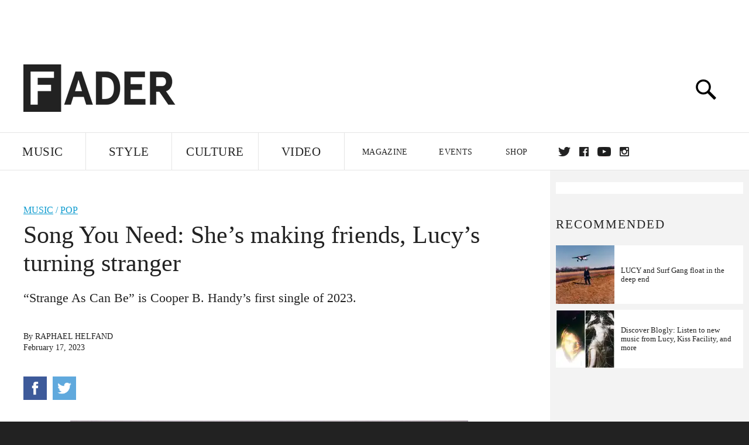

--- FILE ---
content_type: text/html; charset=utf-8
request_url: http://www.thefader.com/2023/02/17/song-you-need-lucy-strange-as-can-be
body_size: 104643
content:
<!DOCTYPE html>
<!--[if IE 8 ]> <html lang="en" class="ie8 lte8 lte9 lte10">    <![endif]-->
<!--[if IE 9 ]> <html lang="en" class="ie9 lte9 lte10">    <![endif]-->
<!--[if (gt IE 9)]><!--><html lang="en"><!--<![endif]-->
<!--[if !IE]><!--><html lang="en"><!--<![endif]-->
  <head>
    <title>Song You Need: She’s making friends, Lucy’s turning stranger | The FADER</title>

    

    <link rel="preload" href="/assets/v4/fonts/WF-026510-009147-001369-72bfbb4d7f1c28b438ff5b8dc078cb9f02e5c71319a3527d3e1613cf5b01f239.woff" as="font" type="font/woff" crossorigin="anonymous">

    <link rel="preload" href="/assets/v4/fonts/WF-026510-009147-001253-92cefcf9f8425db3674eebf29535da3cf73f87dc6b7439938ad4294948f67e79.woff" as="font" type="font/woff" crossorigin="anonymous">

    <link rel="preload" href="/assets/v4/fonts/WF-026510-009147-001251-120b5b64b0a75ece4fc07a97e9428b5ca6966de319ece24962ab503fe110b1d7.woff" as="font" type="font/woff" crossorigin="anonymous">

    <link rel="preload" href="/assets/v4/fonts/WF-026510-009147-001255-a8b63253d5e7e8012e025435f7b546f7600bc376c3f5d279b6b71e52d0eaaa52.woff" as="font" type="font/woff" crossorigin="anonymous">


  <link rel="stylesheet" href="/assets/application-91ff9564986aaacb34342b0ec963daf763649ffbe23acd2a049c613d565a21b9.css" media="all" />
  <!-- <style> -->
  <!-- </style> -->


    <script>addEventListener('error', window.__e=function f(e){f.q=f.q||[];f.q.push(e)});</script>

    <script>
 var oVa = {};
 var oDv = ["44"];

 window.rtkGPTSlotsTargeting = [];
 window.rtkGPTSlotsTargeting.push([]);

 window.rtkGPTSlotsTargeting.push({});


 var optimeratag = optimeratag || {};
 optimeratag.cmd = optimeratag.cmd || [];

 /* optimeratag.cmd.push(function() { alert("test"); });
  * optimeratag.cmd.push(function() { alert("test2"); }); */

 function onOptimeraOpsLoaded() {
   console.log("onOptimeraOpsLoaded");
   window.optimeraOpsLoaded = true;
   window.executeOptimeraOpsCmd();
 }

 function executeOptimeraOpsCmd() {
   for (k=0; k < optimeratag.cmd.length;k++){
     optimeratag.cmd[k]();
   }
   optimeratag.cmd.length = 0;
 }

 optimeratag.cmd.push = function(e) {
   Array.prototype.push.apply(this,arguments);
   if (window.optimeraOpsLoaded) {
     window.executeOptimeraOpsCmd();
   }
 }

 /* optimeratag.cmd.push(function() { alert("test3"); }); */

</script>


    <script>
     function createCookie(name, value, days) {
  if (days) {
    var date = new Date();
    date.setTime(date.getTime() + days * 24 * 60 * 60 * 1000);
    var expires = "; expires=" + date.toGMTString();
  } else var expires = "";
  document.cookie = name + "=" + value + expires + "; path=/";
}

function readCookie(name) {
  var nameEQ = name + "=";
  var ca = document.cookie.split(";");
  for (var i = 0; i < ca.length; i++) {
    var c = ca[i];
    while (c.charAt(0) == " ") c = c.substring(1, c.length);
    if (c.indexOf(nameEQ) == 0) return c.substring(nameEQ.length, c.length);
  }
  return null;
}

function eraseCookie(name) {
  createCookie(name, "", -1);
}

function refreshInitalGPTAds() {
  console.debug("CONSENT DEBUG: refreshInitalGPTAds");
  timeoutID = window.setTimeout(function() {
    for (var key in window.ad_slots) {
      value = window.ad_slots[key];
      console.log("refreshing slot: ", value);
      googletag.pubads().refresh([value]);
    }
  }, 100);
}

function setGPTNonPersonalizedAds() {
  console.log("CONSENT DEBUG: setGPTNonPersonalizedAds");
  googletag.pubads().setPrivacySettings({
    restrictDataProcessing: true
  });
  googletag.pubads().setRequestNonPersonalizedAds(1);
}

function setGPTPersonalizedAds() {
  console.log("CONSENT DEBUG: setGPTPersonalizedAds");
  googletag.pubads().setPrivacySettings({
    restrictDataProcessing: false
  });
  googletag.pubads().setRequestNonPersonalizedAds(0);
}

function setJITANonPersonalizedAds() {
  console.debug("CONSENT DEBUG: setJITANonPersonalizedAds");
  if (window.JITA) {
    jitaJS.que.push(function() {
      JITA.setRequestNonPersonalizedAds(1);
    });
  }
}

function setJITAPersonalizedAds() {
  console.debug("CONSENT DEBUG: setJITAPersonalizedAds");
  if (window.JITA) {
    jitaJS.que.push(function() {
      JITA.setRequestNonPersonalizedAds(0);
    });
  }
}

function setEUConsentCookie() {
  window.__cmp("getConsentData", null, function(result) {
    document.cookie = "EUCONSENT=" + result.consentData;
  });
}

window.addEventListener(
  "CookiebotOnDialogDisplay",
  function(e) {
    console.debug("CONSENT DEBUG: onLoad");
    window.cookieConsent = window.CookieConsent;
  },
  false
);

window.addEventListener(
  "CookiebotOnAccept",
  function(e) {
    console.debug("CONSENT DEBUG: onAccept");
    setEUConsentCookie();

    if (Cookiebot.consent.marketing) {
      //Execute code that sets marketing cookies
      console.debug("CONSENT DEBUG: marketing accepted");
      if (window.consent_region == "EU") {
        // refreshInitalGPTAds();
        setGPTPersonalizedAds();
        setJITAPersonalizedAds();
      }
    } else {
      console.debug("CONSENT DEBUG: marketing not accepted");
      // refreshInitalGPTAds();
      setGPTNonPersonalizedAds();
      setJITANonPersonalizedAds();
    }
  },
  false
);

//
window.addEventListener(
  "CookiebotOnDecline",
  function(e) {
    console.debug("CONSENT DEBUG: declined");

    if (window.consent_region == "US-CA") {
      setGPTNonPersonalizedAds();
      setJITANonPersonalizedAds();
    } else if (window.consent_region == "EU") {
      console.debug("CONSENT DEBUG: EU Allow Preferences");
      setEUConsentCookie();

      if (Cookiebot.consent.marketing) {
        console.debug("CONSENT DEBUG: Allow Personalized Ads");
        setGPTPersonalizedAds();
        setJITAPersonalizedAds();
      }
    }
  },
  false
);
// console.log("running ads.js");

window.ad_slot_positions = {};
window.ad_slots = {};
window.ad_slots_queue = {};

window.rtk_ad_ids_to_setup = [];
window.rtk_ad_ids = [];
window.rtk_timer_ad_ids = [];
window.rtk_is_serving_ad = {};
window.rtk_is_lazy_ad = {};
window.rtk_first_render = {};

window.enable_optimera = false;
window.ad_slot_to_div_map = {};
window.ad_div_to_rtk_id_map = {};

function getDivID(divName, track_multiple) {
  // console.log("getDivID: ", divName, track_multiple);

  if (window.ad_slot_positions[divName] == undefined) {
    window.ad_slot_positions[divName] = 1;
  }

  if (track_multiple) {
    divID = divName + window.ad_slot_positions[divName];
    document.getElementById(divName).id = divID;
  } else {
    divID = divName;
  }

  window.ad_slot_positions[divName] += 1;

  return divID;
}

function displayAdSlot(divName, slotName, size, track_multiple) {
  console.debug("AD DEBUG: displaying slot: " + slotName + " " + divName);

  var divID = getDivID(divName, track_multiple);

  if (window.enable_optimera) {
    window.oDv.push(divID);
    window.oVa[divID] = ["NULL"];
  }

  // Define the slot itself, call display() to
  // register the div and refresh() to fetch ad.
  googletag.cmd.push(function () {
    // console.debug("AD DEBUG: about to defineSlot: ", divID);

    // debugger;

    var slot = googletag
      .defineSlot("/1081121/" + slotName, size, divID)
      .addService(googletag.pubads());

    if (window.enable_optimera) {
      slot.setTargeting("optimera", oVa[divID]);
    }

    window.ad_slots[divName] = slot;

    // Display has to be called before
    // refresh and after the slot div is in the page.
    googletag.display(divID);
    googletag.pubads().refresh([slot]);

    // if (window.enable_optimera) {
    //   window.oPageUnload(divID);
    // }

    // if (typeof(window.ga) == "undefined") {
    // window.ga('impressionTracker:observeElements', window.ad_ids);
    // }
  });

  // console.debug("AD DEBUG: finished displaying slot: "+slotName);

  return divID;
}

function pushAdSlot(divName, slotName, size) {
  var now = new Date().getTime();
  var divID = divName + "-" + now;
  // console.debug("AD DEBUG: pushing slot with timestamp: "+divID);

  document.getElementById(divName).attr = divID;

  window.ad_slots_queue[divID] = slotName;

  // Define the slot itself
  googletag.cmd.push(function () {
    var slot = googletag
      .defineSlot("/1081121/" + slotName, size, divID)
      .addService(googletag.pubads());
    window.ad_slots_queue[divID] = slot;
  });

  // console.debug("AD DEBUG: finished pushing slot: " + slotName);
}

function setupRtkAdObserver(rtk_ad_id) {
  // console.debug("AD DEBUG: adding observer for: ", rtk_ad_id);

  if (!window.rtk_ad_ids_to_setup.includes(rtk_ad_id)) {
    window.rtk_ad_ids_to_setup.push(rtk_ad_id);
  }
}

function setupRtkTimerAd(rtk_ad_id) {
  // console.debug("AD DEBUG: adding timer ad for: ", rtk_ad_id);

  if (!window.rtk_timer_ad_ids.includes(rtk_ad_id)) {
    window.rtk_timer_ad_ids.push(rtk_ad_id);
  }

  window.rtk_is_serving_ad[rtk_ad_id] = false;
  window.rtk_first_render[rtk_ad_id] = true;
}

function setupRtkGPTSlotsTargeting(slot_name, divID) {
  if (window.enable_optimera) {
    // console.log("setupRtkGPTSlotsTargeting");
    window.oDv.push(divID);
    // window.oVa[divID] = ["NULL"];
    var obj = {};
    // obj[divID] = [["Optimera", oVa[divID]]];
    obj[divID] = [];
    console.log(obj);
    window.rtkGPTSlotsTargeting.push(obj);
    console.log(window.rtkGPTSlotsTargeting);
  }
}

function setupRtkOptimera() {
  console.log("setupRtkOptimera");

  // if (Object.keys(window.oVa).length == 0) {
  window.oVa = {
    "div-above-latest-ad": ["A6"],
    "div-above-latest-ad9": ["A6"],
    "div-below-fold-latest-ad": ["A6"],
    "div-full_width-ad": ["D4"],
    "div-leaderboard-ad": ["D4"],
    t: 1568146740,
  };
  // }

  // var obj = {};
  // obj["RTK_9u3J"] = [["Optimera", "A6"]];
  // obj["div-leaderboard-ad"] = [["Optimera", "A6"]];
  // oVa["/1081121/fader_v3_home_top_728_90"] = [["Optimera", "A6"]];

  // for (var prop in window.oVa) {
  //   console.log("setting up prop", prop);

  //   var slotName = window.ad_slot_to_div_map[prop];

  //   // debugger;
  //   if (slotName) {
  //     window.rtkGPTSlotsTargeting[1][slotName] = [
  //       ["Optimera", window.oVa[prop]]
  //     ];
  //   }
  // }
}

function setupRtkAdSlotForOptimera(divName, slotName) {
  console.log("setupAdSlotForOptimera", divName, slotName);

  var divID = divName;
  window.ad_slot_to_div_map[divID] = slotName;

  if (window.enable_optimera) {
    window.oDv.push(divID);

    // window.oVa[divID] = ["NULL"];

    var slot_path = "/1081121/" + slotName;

    window.rtkGPTSlotsTargeting[1][slot_path] = [
      ["Optimera", window.oVa[divID]],
    ];

    // var obj = window.rtkGPTSlotsTargeting[1];
    // obj[slotName] = [["Optimera", null]];

    // optimeratag.cmd.push(function() {
    //   window.oPageUnload(divName);
    // });
  }
}

function displayRtkAdSlot(rtkID, divName, slotName, track_multiple, lazy) {
  console.log(
    "displayRtkAdSlot",
    rtkID,
    divName,
    slotName,
    track_multiple,
    lazy
  );

  var divID = getDivID(divName, track_multiple);

  // $(divName).attr({ id: divID });

  console.log("divID: ", divID);

  window.ad_slot_to_div_map[divID] = slotName;
  window.ad_div_to_rtk_id_map[divID] = rtkID;

  if (window.enable_optimera) {
    window.oDv.push(divID);
    // window.oVa[divID] = ["NULL"];
  }

  jitaJS.que.push(function () {
    var slot_path = "/1081121/" + slotName;

    if (window.enable_optimera) {
      window.rtkGPTSlotsTargeting[1][slot_path] = [
        ["Optimera", window.oVa[divID]],
      ];
    }

    var obj = {};
    obj[rtkID] = divID;
    // lazy = false;

    if (lazy) {
      window.rtk_is_lazy_ad[divID] = true;
    } else {
      window.rtk_is_lazy_ad[divID] = false;
      jitaJS.rtk.refreshAdUnits([rtkID], false, obj);
    }

    if (window.enable_optimera) {
      window.oPageUnload(divID);
    }

    // optimeratag.cmd.push(function() {
    //   window.
    // });
  });

  return divID;
}
;



    </script>

      <base href="/">
      <script src="/assets/application_article_desktop-fab3a3970ded880e308a94da509f772b642f7e916e1cca85173087b14c1b4bdf.js" defer="defer"></script>

    <script src="/packs/js/runtime-49166a9d18a6dd0a1413.js" defer="defer"></script>
<script src="/packs/js/961-60b080d38b5b9f101b36.js" defer="defer"></script>
<script src="/packs/js/820-013be7aaf0af5f8bc57b.js" defer="defer"></script>
<script src="/packs/js/917-19da76283c46fcbfc255.js" defer="defer"></script>
<script src="/packs/js/127-6cb060c121cf95e52a76.js" defer="defer"></script>
<script src="/packs/js/434-0732d8fb275b01d6ad06.js" defer="defer"></script>
<script src="/packs/js/application-159c3d050bb63affd3cb.js" defer="defer"></script>

    <link rel="stylesheet" href="/packs/css/434-e6afa166.css" media="all" />

    


<!-- Google tag (gtag.js) -->
<script async src="https://www.googletagmanager.com/gtag/js?id=G-S5CR3HGK1G"></script>
<script>
  window.dataLayer = window.dataLayer || [];
  function gtag(){dataLayer.push(arguments);}
  gtag('js', new Date());

  gtag('config', 'G-S5CR3HGK1G');
</script>

<!--
<script>
 window.ga=window.ga||function(){(ga.q=ga.q||[]).push(arguments)};ga.l=+new Date;

 console.log("GA: command queue initialized.");
</script>

  <script>

   ga("create", "UA-272695-2", "auto", { useAmpClientId: true });
   ga("set", "anonymizeIp", true);
   ga("set", "transport", "beacon");

   if (window.location.pathname === "home") {
     ga("set", "page", "/");
   }

   console.log("GA: tracker setup.");

   
      ga('set', 'dimension1', "Raphael Helfand");

    ga('set', 'dimension2', 'Music');
    ga('set', 'dimension3', 'News');
    ga('set', 'dimension14', 'simple');


    /* ga('send', 'pageview'); */
    console.log("GA: ran ga_pre_pageview_hook");



  </script>

    <script async src="https://www.google-analytics.com/analytics.js"></script>

-->


<script defer data-domain="thefader.com" src="https://plausible.io/js/script.js"></script>
<script defer data-domain="thefader.com" src="https://plausible.io/js/script.outbound-links.js"></script>

<!-- 
<script type='text/javascript'>
 googletag = googletag || {};
 var googletag = googletag;
 googletag.cmd = googletag.cmd || [];

 (function() {
   var gads = document.createElement('script');
   gads.async = true;
   gads.type = 'text/javascript';
   var useSSL = 'https:' == document.location.protocol;
   gads.src = (useSSL ? 'https:' : 'http:') + 
              '//www.googletagservices.com/tag/js/gpt.js';
   var node = document.getElementsByTagName('script')[0];
   node.parentNode.insertBefore(gads, node);
 })();
</script>
-->
<script type='text/javascript'>
  window.googletag = window.googletag || {cmd: []};
</script>

<script async src="https://securepubads.g.doubleclick.net/tag/js/gpt.js"></script>


<script type='text/javascript'>

   googletag.cmd.push(function() {

     // Infinite scroll requires SRA
     googletag.pubads().enableSingleRequest();

     // Disable initial load, we will use refresh() to fetch ads.
     // Calling this function means that display() calls just
     // register the slot as ready, but do not fetch ads for it.
     googletag.pubads().disableInitialLoad();

     // Collapse empty ad divs only after ad fetch fails (not before)
     // This preserves min-height reservations during loading
     googletag.pubads().collapseEmptyDivs(true, true);

     var params={};
     window.location.search
           .replace(/[?&]+([^=&]+)=([^&]*)/gi,
                    function(str,key,value) {
                      params[key.toLowerCase()] = value;
                    }
           );

     for (var k in params){
       if(k.indexOf("utm") === 0)
       {
         googletag.pubads().setTargeting(k,params[k]);
       }
     }

     googletag.pubads().enableLazyLoad({
       // Fetch ad when 2 screens away (allows auction to complete before user arrives)
       fetchMarginPercent: 200,
       // Render ad when 1 screen away (ensures ad is visible when user scrolls to it)
       renderMarginPercent: 100,
       // Mobile multiplier (effectively 400% fetch, 200% render to handle fast scrolling)
       mobileScaling: 2.0
     });

       googletag.enableServices();

     if (window.consent_region == "EU") {
       if (readCookie("forbid_personalized_ads") == "0") {
         setGPTPersonalizedAds();
       } else {
         setGPTNonPersonalizedAds();
       }
     }

     if (window.consent_region == "US-CA") {
       if (readCookie("forbid_personalized_ads") == "1") {
         setGPTNonPersonalizedAds();
       }
     }

   });

  </script>

<script type="text/javascript">
 //declare this in the head before jita
 var jitaJS = window.jitaJS || {};
 jitaJS.que = jitaJS.que || [];
</script>






  <!-- Begin comScore Tag -->
<script>
 var _comscore = _comscore || [];
 _comscore.push({ c1: "2", c2: "16442793" });
 (function() {
   var s = document.createElement("script"), el = document.getElementsByTagName("script")[0];
   s.async = true;
   /* s.defer = true; */
   s.src = (document.location.protocol == "https:" ? "https://sb" : "http://b") + ".scorecardresearch.com/beacon.js";
   el.parentNode.insertBefore(s, el);
 })();
</script>
<noscript>
  <img src="http://b.scorecardresearch.com/p?c1=2&c2=16442793&cv=2.0&cj=1" />
</noscript>
<!-- End comScore Tag -->

  <!-- Quantcast Tag, part 1 -->
<script type="text/javascript">
 var _qevents = _qevents || [];
 (function() {
   var elem = document.createElement('script');
   elem.src = (document.location.protocol == "https:" ? "https://secure" : "http://edge")
            + ".quantserve.com/quant.js";
   /* elem.async = true; */
   elem.defer = true;
   elem.type = "text/javascript";
   var scpt = document.getElementsByTagName('script')[0];
   scpt.parentNode.insertBefore(elem, scpt);  
 })();
</script>

  <script>window.twttr = (function(d, s, id) {
   var js, fjs = d.getElementsByTagName(s)[0],
       t = window.twttr || {};
   if (d.getElementById(id)) return t;
   js = d.createElement(s);
   js.id = id;
   js.src = "https://platform.twitter.com/widgets.js";
   fjs.parentNode.insertBefore(js, fjs);

   t._e = [];
   t.ready = function(f) {
     t._e.push(f);
   };

   return t;
 }(document, "script", "twitter-wjs"));</script>

  <!-- <script async="" defer="" src="//platform.instagram.com/en_US/embeds.js"></script> -->

<script async src="//platform.instagram.com/en_US/embeds.js"></script>

  <!-- Facebook Pixel Code -->
<meta name="facebook-domain-verification" content="8hp7106emaf67czjp03ks61b6zky1h" />

    <script>

 !function(f,b,e,v,n,t,s){if(f.fbq)return;n=f.fbq=function(){n.callMethod?
                                                             n.callMethod.apply(n,arguments):n.queue.push(arguments)};if(!f._fbq)f._fbq=n;
   n.push=n;n.loaded=!0;n.version='2.0';n.queue=[];t=b.createElement(e);
   t.async=!0;
   /* t.defer=!0; */
   t.src=v;s=b.getElementsByTagName(e)[0];s.parentNode.insertBefore(t,s)}(window,
                                                                          document,'script','https://connect.facebook.net/en_US/fbevents.js');

 fbq('init', '974085915995561');
 fbq('track', "PageView");
 fbq('track', 'ViewContent');

</script>

<!-- End Facebook Pixel Code -->

  <script>!function(n){if(!window.cnx){window.cnx={},window.cnx.cmd=[];var t=n.createElement('iframe');t.src='javascript:false'; t.display='none',t.onload=function(){var n=t.contentWindow.document,c=n.createElement('script');c.src='//cd.connatix.com/connatix.player.js?cid=1ffe1aa7-eb53-11e9-b4d2-06948452ae1a&pid=922834d4-f1e3-44aa-ad95-3124387b6fd7',c.setAttribute('async','1'),c.setAttribute('type','text/javascript'),n.body.appendChild(c)},n.head.appendChild(t)}}(document);</script>





    <meta name="csrf-param" content="authenticity_token" />
<meta name="csrf-token" content="xeficb7kvctM9QgswH3zmec4DwotbRbPe0XEYSXEePlNTTtQRpDqmRpW97faoo90qgYkCZiyRpeqqJCtoYMgSA" />

<meta name="viewport" content="initial-scale=1, maximum-scale=1">
<meta name="msvalidate.01" content="CFDCCD68D11A9B3C2CE7EE854D821682" />

<meta itemprop="name" content="The FADER">

  



    <link rel="canonical" href="https://www.thefader.com/2023/02/17/song-you-need-lucy-strange-as-can-be" />

    
  <meta name="description" content="Watch the video for “Strange As Can Be,” Lucy’s first solo single of the new year."/>
  <meta itemprop="description" content="Watch the video for “Strange As Can Be,” Lucy’s first solo single of the new year."/>


<meta itemprop="url" content="https://www.thefader.com/2023/02/17/song-you-need-lucy-strange-as-can-be" />

<meta property="og:site_name" content="The FADER"/>
<meta property="og:type" content="article" />

  <meta property="og:title" content="Song You Need: She’s making friends, Lucy’s turning stranger"/>

<meta itemprop="publisher" itemscope itemtype="http://schema.org/Organization">
  <meta itemprop="name" content="The FADER">
</meta>

<meta itemprop="description" property="og:description" content="Watch the video for “Strange As Can Be,” Lucy’s first solo single of the new year."/>

<meta property="og:url" content="https://www.thefader.com/2023/02/17/song-you-need-lucy-strange-as-can-be" />





  <meta itemprop="image" content="https://thefader-res.cloudinary.com/private_images/c_limit,w_1024/c_crop,h_533,w_1024,x_0,y_220,f_auto,q_auto:eco/Lucy-Exclusive-By-Annabell-P.-Lee-3-scaled_ytrc3c/Lucy-Exclusive-By-Annabell-P.-Lee-3-scaled_ytrc3c.jpg">

  <meta property="og:image" content="https://thefader-res.cloudinary.com/private_images/c_limit,w_1024/c_crop,h_533,w_1024,x_0,y_220,f_auto,q_auto:eco/Lucy-Exclusive-By-Annabell-P.-Lee-3-scaled_ytrc3c/Lucy-Exclusive-By-Annabell-P.-Lee-3-scaled_ytrc3c.jpg"/>
  <meta property="og:image:width" content="1024" />
  <meta property="og:image:height" content="533" />

<meta property="twitter:card" content="summary_large_image" />
<meta property="twitter:site" content="@thefader" />

  <meta property="twitter:title" content="Song You Need: She’s making friends, Lucy’s turning stranger" />

<meta property="twitter:description" content="Watch the video for “Strange As Can Be,” Lucy’s first solo single of the new year." />

    <meta property="twitter:image" content="https://thefader-res.cloudinary.com/private_images/c_limit,w_1024/c_crop,h_533,w_1024,x_0,y_220,f_auto,q_auto:eco/Lucy-Exclusive-By-Annabell-P.-Lee-3-scaled_ytrc3c/Lucy-Exclusive-By-Annabell-P.-Lee-3-scaled_ytrc3c.jpg"/>


<meta property="twitter:url" content="https://www.thefader.com/2023/02/17/song-you-need-lucy-strange-as-can-be" />

<script type="application/ld+json">
  {
  "@context": "http://schema.org",
  "@type": "NewsArticle",
   "mainEntityOfPage":{
      "@type":"WebPage",
      "@id":"https://www.thefader.com/2023/02/17/song-you-need-lucy-strange-as-can-be"
    },
  "headline": "Song You Need: She’s making friends, Lucy’s turning stranger",
  "url": "https://www.thefader.com/2023/02/17/song-you-need-lucy-strange-as-can-be",
  "image": "https://thefader-res.cloudinary.com/private_images/c_limit,w_1024/c_crop,h_533,w_1024,x_0,y_220/w_1600,c_limit,f_auto,q_auto:eco/Lucy-Exclusive-By-Annabell-P.-Lee-3-scaled_ytrc3c/Lucy-Exclusive-By-Annabell-P.-Lee-3-scaled_ytrc3c.jpg",
  "thumbnailUrl": "https://thefader-res.cloudinary.com/private_images/w_640,c_limit,f_auto,q_auto:eco/Lucy-Exclusive-By-Annabell-P.-Lee-3-scaled_ytrc3c/song-you-need-lucy-strange-as-can-be.jpg",
  "dateCreated": "2023-02-17T17:57:42Z",
  "articleSection": "Music",
  "creator": "Raphael Helfand",
  "keywords": ["lucy","lucy","Pop","Songs You Need In Your Life"],
  "author": {
    "@type": "Person",
    "name": "Raphael Helfand"
  },
"datePublished": "2023-02-17T17:57:42Z",
"dateModified": "2023-02-20T17:51:03Z",
"publisher": {
      "@type": "Organization",
      "name": "The FADER",
      "logo": {
        "@type": "ImageObject",
        "url": "https://www.thefader.com/assets/Fader_192x60-0bd22b53934f61a7ed7927114b787582d4689c5471b55111ab9139da93ac6eb8.png",
        "width": "192",
        "height": "60"
      }
}
}
</script>



    


  <script>
   var nextPostIds = [117478,117469,117466,117464,117458,117454,117452,117447,117446,117410];
   var recommendedPosts = [{"post":{"id":115973,"created_at":"2024-12-12T16:32:05.760-05:00","updated_at":"2025-02-10T10:44:42.578-05:00","title":"Lucy remembers everyone he’s ever met","headline_short":null,"author_id":null,"published_state":"Published","published_at":"2024-12-13T11:01:40.442-05:00","body":null,"summary_long":null,"description":"From the top of a Western Massachusetts mountain to a converted basement venue in Little Italy, we spend a few days with one of modern music’s best-kept secrets.","body_text":null,"category_id":null,"photographer_id":null,"story_type":null,"featured_video_id":null,"legacy_featured_photo_set_id":null,"featured_song_id":null,"featured_image_id":null,"headline_seo":null,"deck":null,"legacy_post_path":null,"legacy_post_name":null,"issue_id":null,"legacy_post_content":null,"legacy_categories":[],"legacy_tags":[],"legacy_full_width":null,"legacy_custom_fields":null,"legacy_post_id":null,"import_state":null,"slug":"a-look-into-lucys-shapeshifting-memory-world","featured":null,"pinned_front_page":null,"pinned_front_page_order":null,"pinned_war_story":false,"magazine_category_id":null,"article_type":"custom","intro":null,"pinned_music_front_page":null,"pinned_music_front_page_order":null,"pinned_style_front_page":null,"pinned_style_front_page_order":null,"pinned_culture_front_page":null,"pinned_culture_front_page_order":null,"legacy_featured_song_id":null,"recommended_next_post_id":null,"post_collection_id":null,"seo_keywords":null,"event_venue_id":null,"pinned_war_story_color":null,"pinned_war_story_start_time":null,"pinned_war_story_end_time":null,"scheduled_war_story":null,"premiere":false,"og_image_id":null,"vertical_image_id":null,"seed_views":0,"social_views":0,"total_views":0,"queue_time_state":"next","queue_time":null,"model_version":2,"legacy_content_copy":null,"seo_description":"We glimpse inside the life of LUCY in the weeks surrounding the release of his new project, ‘Cooper B. Handy’s Album, Vol. 9.’","manual_slug":false,"partner":false,"custom_javascript":null,"custom_css":"article.custom .custom-description {color: #ffffff}","search_content":"Lucy remembers everyone he’s ever met From the top of a Western Massachusetts mountain to a converted basement venue in Little Italy, we spend a few days with one of modern music’s best-kept secrets. a-look-into-lucys-shapeshifting-memory-world         Cooper Handy, also known as LUCY, performs in the basement of New York City’s Grotta Azzurra. Photo by \u003ca target=\"_new\" href=\"https://www.instagram.com/schmoomer/\"\u003eSam Wachs\u003c/a\u003e.          \u003cspan class=\"lead-text\" style=color:#ffffff\u003eSomeone’s punching people\u003c/span\u003e in the basement. It’s the first thing I hear as I cross the threshold into Grotta Azzurra, a 126-year-old red sauce joint in the heart of Manhattan’s Little Italy. In recent years, the two-story space has been converted to accommodate private parties and the occasional show. It’s after midnight, and the downstairs stage — a 4’ X 4’ wooden plank raised on 2’ stilts — is locked in a UHaul with the keys inside.                   [INSERT_AD]                   It’s on this glorified soapbox that Cooper Handy, better known as the eccentric singer-producer \u003ca style=color:#2596be href=\"https://www.thefader.com/artist/lucy-1\"\u003eLUCY\u003c/a\u003e, will later stand and deliver songs from his brand new album, \u003ci\u003eCooper B. Handy’s Album, Vol. 9\u003c/i\u003e. Opening band \u003ca style=color:#2596be href=\"https://www.thefader.com/artist/test-subjects\"\u003eTest Subjects\u003c/a\u003e have been done for an hour, and the crowd is getting impatient enough to throw hands. Down the block, a lone municipal worker hangs Christmas lights.                            The upstairs crowd at Grotta Azzurra. Photo by Sam Wachs.          Upstairs, a throng of early 20-somethings congregate at an impressive backroom bar. There’s a slightly older and less dense crew up front, where I chat with Chicago legend \u003ca style=color:#2596be href=\"https://www.thefader.com/artist/dj-manny\"\u003eDJ Manny\u003c/a\u003e as he sets up his decks (his set was scheduled to run concurrently with LUCY’s, but he goes on long before Handy sets foot on the basement stage.) He wasn’t familiar with LUCY before he was booked for the show, he tells me. But besides the regular crew of footwork faithful sipping cocktails by the front bar, nearly everyone is a LUCY fan, or at least is there with a LUCY fan, or at the \u003ci\u003every\u003c/i\u003e least is clout chasing in LUCY’s wake, whether they know it or not. \n\nWhen I descend below ground, the violence has been replaced by a more orderly scrum of bodies oozing in and out of the slim hallway below the stairs. A coat rack sags beneath the weight 100 Carhartt jackets, with dozens more scattered like stranded Everest climbers at its feet. The heat, though not as bad as one might imagine, is oppressive, and no one looks comfortable.                            The downstairs crowd at Grotta Azzurra. Photo by Sam Wachs.          By the time Handy starts performing, about half an hour late, the audience downstairs has thinned ever so slightly, making the danger of a crowd crush less clear and present. From the back of the room, I can only see Handy’s head and shoulders as he runs through \u003ci\u003eCBHAV9\u003c/i\u003e from front to back. It’s the first time I’ve ever seen him play a full project straight through, and I’ve been seeing him play for seven-odd years.                                      [INSERT_AD]                   Two weeks earlier, between bites of a massive burrito at a Mexican restaurant in Northampton, MA, Handy dismisses the notion that he’s got a full-length project strong enough to tour behind. This bashfulness is typical; despite churning out consistently elite and uncompromisingly weird pop music for the past 10 years to growing acclaim, he’s as humble now — after performing with \u003ca style=color:#2596be href=\"https://www.thefader.com/artist/boy-harsher\"\u003eBoy Harsher\u003c/a\u003e at Primavera Los Angeles and opening multiple shows for \u003ca style=color:#2596be  href=\"https://www.thefader.com/artist/king-krule\"\u003eKing Krule\u003c/a\u003e during his 2023 U.S. tour — as he was when his only fans were a few weird white boys in Western Mass. When he receives a compliment, his pale skin glows red, highlighting his boyishly WASP-y good looks. \n\nThe conversation moves in fits and starts as we inhale our supersized wraps. We’re justifiably hungry, having just hiked the 935-foot Mount Holyoke in Hadley, a nearby town where Handy lived for most of his adult life, working as a dishwasher and catering courier at Amherst College until this year, when he finally achieved the minimum level of commercial success he needed to focus solely on music. Now, he lives in Northampton, a city of 30,000 permanent residents that’s a regional cultural center, even when its many institutions of higher learning close for the summer and winter. \n\nBefore our hike, we meet at Handy’s Easthampton studio space, a dimly lit room in a former paper mill that now stands next to a hulking weed dispensary. He splits it with a friend who’s been out of the recording game for a minute, so he generally has the space to himself, along with the equipment — an upright piano he mic’ed up for most of the live instrumentals on the new record, an electric bass, a MIDI keyboard, a PA and monitors, and a desk where he edits his tracks on a laptop. After dinner, it’s too late to get a good look at the house in Hadley where he spent his formative years living with members of \u003ca style=color:#2596be href=\"https://www.thefader.com/2016/10/04/dark-world-dj-lucas-gods-wisdom-feature-interview\"\u003eDark World\u003c/a\u003e, a since-dissolved, extremely online rap crew and cult of personality.                            The view from Mt. Holyoke in Hadley, MA’s Skinner State Park. Photo by \u003ca target=\"_new\" href=\"https://www.instagram.com/cooperhandy/\"\u003eCooper Handy\u003c/a\u003e.          Western Massachusetts has been Handy’s home since he graduated from high school 12 years ago. But he grew up on Cape Cod, the easternmost part of the state, in a small town from which boats ferry affluent out-of-staters to their summer homes on Martha’s Vineyard. Even now, he says, the Cape still feels more like home than the area where he’s spent his entire adulthood. He discusses this feeling on “Barking,” the closer and standout track from \u003ci\u003eCBHAV9\u003c/i\u003e. “The sweet place I’m from, the same place I grew up in,” he sings, an uncharacteristic drawl slurring his vocals. “The same dogs that I know, yeah I swear I hear ’em barking.”\n\nThen the hook: “Everyone I ever met lives inside of me.” It’s a line that’s been kicking around in his head since 2010, he tells me over the phone a few days after the album’s release. He’s on an Amtrak from New York to Northampton, returning from his long weekend in the city — from the chaotic Grotta Azzurra gig on Friday to a set with \u003ca href=\"https://www.thefader.com/artist/club-casualties\"\u003eClub Casualties\u003c/a\u003e, his dance-pop duo with Nick Atkinson, in Ridgewood, Queens the following Tuesday. It rained the whole time.                                       The lyric came to him when he was 16, taking his brand new driver’s license for a spin in his ’96 Corolla (he’d trade it in for his current car, an ’04 Volvo station wagon, three years later). \u003ci\u003eHave Moicy!\u003c/i\u003e — the unhinged 1976 folk masterpiece by Michael Hurley, the Unholy Modal Rounders, and Jeffrey Frederick \u0026 the Clamtones — was playing through the stereo; “\u003ca target=\"_new\" href=\"https://www.youtube.com/watch?v=Ugyq_IOn09A\u0026ab_channel=MichaelHurley-Topic\"\u003eSlurf Song\u003c/a\u003e” came on, pitting lewd digestive system jokes against heartwrenchingly beautiful bluegrass strings; Handy burst into tears. \n\nEven today, he’s unsure how his own lyric connects to the Hurley track, or why its roots burrowed so deeply into his dendrites. You can hear a mangled version of the bar over a rough sample of the “Slurf Song” fiddles on one of LUCY’s earliest cuts, “\u003ca target=\"_new\" href=\"https://www.youtube.com/watch?v=CmcAyUbrvCU\u0026ab_channel=CooperHandy\"\u003eWisheys House\u003c/a\u003e.” The track begins with a lighter flick. “It’s 2014,” Handy monotones.\n\nOn “Barking,” the sample is employed to much more powerful effect. The song’s wistful, universal message — “that your memory of people is what you have of them,” Handy says — is tearjerking on its own, but especially so when delivered over Hurley’s strings. Even adding the incongruous but somehow-perfect trap drums that undergird the instrumental, it’s a cry-in-the-car song to beat the band. Still, he pays homage to his younger, greener self by opening the song in the same diaristic fashion as its primitive predecessor: “It’s 2024.”\n\n\u003cb\u003e\u003chr\u003e\u003c/b\u003e                            LUCY. Photos by \u003ca target=\"_new\" href=\"https://guykozak.com/\"\u003eGuy Kozak\u003c/a\u003e.          \u003cspan class=\"lead-text\" style=color:#ffffff\u003eCooper Handy\u003c/span\u003e is a creature of habit. He summits Mount Holyoke at least twice a week, and on the off days, he still strives to get a solid hour of walking in. “It helps with the music in a serious way,” he says. “If I don’t get exercise before I go to the studio, I’m less able to work. I feel like my body is wanting me to do more.” His recording process is essentially the same as it was when he was 20, aside from a few upgrades. He still produces his songs on GarageBand, though he rarely uses the program’s default instruments these days, and he’s learned to quantize his beats into a rhythmic grid — a proficiency that’s notably absent on fledgling recordings like “Wisheys House.”\n\nThe campy charm that comes with his use of basic software is thrown into stark relief against the mastery of both live instruments and samples he’s achieved over the years. Still, it threads a quirky through line from his first-ever project, 2014’s cheekily titled \u003ci\u003eBest Of\u003c/i\u003e, all the way to \u003ci\u003eCBHAV9\u003c/i\u003e. His sound has always lived on the border of irony and deep sincerity — and his Dark World beginnings have led many unenlightened listeners to situate him in the former camp — but he takes his music seriously. Over burritos, he complains that people too often compare him to \u003ca style=color:#2596be target=\"_new\" href=\"https://www.youtube.com/watch?v=XjFU98mEem4\u0026pp=ygUcam9uYXRoYW4gcmljaG1hbiBsZXNiaWFuIGJhcg%3D%3D\"\u003eJonathan Richman\u003c/a\u003e, Massachusetts’s kook-rock overlord. \n\n“I definitely like him, but sometimes I think his solo career is a little too silly,” Handy says. “I enjoy seeing him live, but I don’t feel like I get that silly or weird [in my own shows]. There’s something about his sets that lack a certain darkness, and I feel like he’s always striving to keep it that way. I know sometimes people find my music funny, but it’s different than his.” There’s no shade, of course. “He’s one of the few Massachusetts guys that did something cool, and I admire the almost stream-of-consciousness flows he uses,” Handy clarifies.\n\nHandy’s struggle with the perception of his work as unserious is a quietly existential one. His music exists in its own world, ultra-specific but always shapeshifting, and he lives there with it, unwilling or simply unable to concede any of its territory to the invading forces of critical and commercial concerns. It’s part of what makes him such a special artist at a time when so many great talents are made to contort their souls for cynical social content.                            Photo by Guy Kozak.          Handy released \u003ci\u003eV9\u003c/i\u003e — just as he released the first eight \u003ci\u003eCooper B. Handy’s\u003c/i\u003e albums and most every other project he’s been a part of — independently and on his own schedule. He tried the label route once, for his ironically named 2020 project \u003ci\u003eThe Music Industry Is Poisonous\u003c/i\u003e, and was both anxious about having other hands mix and master his tracks and frustrated with the waiting around that’s part and parcel of a traditional album rollout. He’s open to trying it again but wary of falling into the same trap.\n\nHis refusal to work on anyone else’s terms hasn’t gotten in the way of his prolific career as a collaborator. He’s been playing in a post-punk duo called \u003ca style=color:#2596be target=\"_new\" href=\"https://thetaxidermists.bandcamp.com/album/ko-ep\"\u003eTaxidermists\u003c/a\u003e with his close friend Salvadore McNamara since middle school; he dropped a \u003ca style=color:#2596be href=\"https://www.thefader.com/2022/11/01/song-you-need-lucy-gods-wisdom-x-marks-the-spot\"\u003ejoint project\u003c/a\u003e with his fellow former Dark Worlder and kindred spirit \u003ca style=color:#2596be href=\"https://www.thefader.com/artist/gods-wisdom\"\u003eGods Wisdom\u003c/a\u003e in 2022; and he and Atkinson released their \u003ca style=color:#2596be href=\"https://www.thefader.com/2023/09/15/new-music-friday-this-weeks-essential-new-releases\"\u003esecond Club Casualties album\u003c/a\u003e last fall. In 2024, he’s let others take the production reins, resulting in two excellent records: January’s \u003ci\u003e\u003ca style=color:#2596be href=\"https://www.thefader.com/2024/01/31/discover-blogly-new-music-lucy-kiss-facility-lily-seabird-acopia\"\u003e100% Prod I.V.\u003c/a\u003e\u003c/i\u003e is, as its title suggests, produced by a Minneapolis-based artist named for a medical feeding tube, whom Handy discovered when she started emailing him “harpsichord trap” beats (his words) months earlier. (They’ve got plenty more tracks in the vault, he says — at least enough for another full-length release.) And June’s \u003ci\u003e\u003ca style=color:#2596be href=\"https://www.thefader.com/2024/06/28/lucy-and-surf-gang-jack-and-the-beanstalk\"\u003eJack \u0026 the Beanstalk\u003c/a\u003e\u003c/i\u003e is a product of his collegial creative partnership with in-demand \u003ca style=color:#2596be href=\"https://www.thefader.com/artist/surf-gang\"\u003eSurf Gang\u003c/a\u003e producers \u003ca style=color:#2596be href=\"https://www.thefader.com/artist/evilgiane\"\u003eEvilGiane\u003c/a\u003e and \u003ca style=color:#2596be target=\"_new\" href=\"https://www.instagram.com/harrrrisonnnn/?hl=en\"\u003eHarrison\u003c/a\u003e.\n\nIn 2025, he’ll share a new Taxidermists album and a project with Boy Harsher’s Gus Miller (as \u003ca style=color:#2596be href=\"https://www.thefader.com/2024/09/11/songs-you-need-in-your-life-this-week-september-11\"\u003eSafe Mind\u003c/a\u003e) — and that’s just what’s been announced so far.                            LUCY in the Grotta Azzurra basement. Photo by Sam Wachs.          Still, Handy shines brightest on his own, and \u003ci\u003eV9\u003c/i\u003e is a significant evolution in his solo career. At 17 songs, it’s his longest release by a mile. And despite its mixtape feel, there’s little filler on its tracklist. It encapsulates nearly every aspect of his odd ethos, mixing classic LUCY piano tracks and brazen flips — Guns N’ Roses’ “Sweet Child O’ Mine” and Céline Dion’s “My Heart Will Go On” are the boldest — that exist beyond considerations of clearance and sample snitching. \n\nOn “Rhododendron,” he pairs the melodramatic pan-flute melody of Dion’s \u003ci\u003eTitanic\u003c/i\u003e theme with an elementary 808 drum line. As on “Barking,” the jarringly goofy combination is, inexplicably, the ideal setting for some of the most powerful lyrics on the album. “We go to the garden / We see that it’s frozen / Cut up rhododendron / For the time that we’re spending,” he sings. “Oh no / The winds of change will blow / A new tale, but they say it’s been told.” \n\n“Are we holding on to let go?” he finishes, letting the question hang in the air unanswered. The song’s central metaphor is straightforward on its face; the rhododendron, a woody plant that overflows with vividly colored flowers in the spring and summer in Handy’s native New England, symbolizes eternal impermanence. But it’s not as simple as that. “You know how rhododendrons look different in winter?” he asks me, watching rain slide down the window of his northbound train. “The leaves curl up into tubes, but they keep their color.\n\n“It’s something I’ve noticed since I was a kid,” he says. “They don’t die, but they always change shape.”                                      lucy Pop Raphael Helfand ","war_story_image":{"url":null,"small":{"url":null},"mobile":{"url":null},"cms_list":{"url":null},"cms_medium":{"url":null},"cms_large":{"url":null},"facebook":{"url":null},"optimized":{"url":null}},"current_editor_id":595,"optimization_state":null,"headline_service_default_id":null,"headline_service_default_is_winner":false,"headline_service_title_set_id":null,"google_standout":false,"original_title":null,"instant_article_id":null,"instant_article_api_response":null,"sensitive":false,"apple_news_id":"d4da193f-dda9-4fc7-99e0-1bbeecb55e80","apple_news_revision":"AAAAAAAAAAAAAAAAAAAADw==","thumbnail_id":64563,"headline_service_experiment_id":null,"background_color":"#000000","link_color":null,"show_seo_description_on_mobile":false,"mobile_card_type":null,"main_youtube_id":null,"approval_state":null,"social_title":null,"card_title":null,"format":null,"content_type":null,"category":"Features","related_video_id":null,"war_story_image_mobile":{"url":null,"small":{"url":null},"mobile":{"url":null},"cms_list":{"url":null},"cms_medium":{"url":null},"cms_large":{"url":null},"facebook":{"url":null},"optimized":{"url":null}},"war_story_video":{"url":null,"optimized":{"url":null}},"apple_music_embed_count":0},"format":"desktop","options":{}},{"post":{"id":115619,"created_at":"2024-06-28T12:00:04.508-04:00","updated_at":"2024-07-01T18:41:34.331-04:00","title":"LUCY and Surf Gang float in the deep end","headline_short":null,"author_id":null,"published_state":"Published","published_at":"2024-06-28T13:02:14.817-04:00","body":null,"summary_long":null,"description":"On \u003ci\u003eJACK \u0026 THE BEANSTALK\u003c/i\u003e, LUCY, Evilgiane, and Harrison strike a new balance between SoundCloud, Top 40, and basement punk shows","body_text":null,"category_id":null,"photographer_id":null,"story_type":null,"featured_video_id":null,"legacy_featured_photo_set_id":null,"featured_song_id":null,"featured_image_id":null,"headline_seo":null,"deck":null,"legacy_post_path":null,"legacy_post_name":null,"issue_id":null,"legacy_post_content":null,"legacy_categories":[],"legacy_tags":[],"legacy_full_width":null,"legacy_custom_fields":null,"legacy_post_id":null,"import_state":null,"slug":"lucy-and-surf-gang-jack-and-the-beanstalk","featured":null,"pinned_front_page":null,"pinned_front_page_order":null,"pinned_war_story":false,"magazine_category_id":null,"article_type":"feature","intro":null,"pinned_music_front_page":null,"pinned_music_front_page_order":null,"pinned_style_front_page":null,"pinned_style_front_page_order":null,"pinned_culture_front_page":null,"pinned_culture_front_page_order":null,"legacy_featured_song_id":null,"recommended_next_post_id":null,"post_collection_id":null,"seo_keywords":null,"event_venue_id":null,"pinned_war_story_color":null,"pinned_war_story_start_time":null,"pinned_war_story_end_time":null,"scheduled_war_story":null,"premiere":false,"og_image_id":null,"vertical_image_id":null,"seed_views":0,"social_views":0,"total_views":0,"queue_time_state":"next","queue_time":null,"model_version":2,"legacy_content_copy":null,"seo_description":"Listen to \u003ci\u003eJACK \u0026 THE BEANSTALK\u003c/i\u003e, the collaborative mixtape between Surf Gang and MA singer-songwriter LUCY (Cooper B. Handy)","manual_slug":true,"partner":false,"custom_javascript":null,"custom_css":null,"search_content":"LUCY and Surf Gang float in the deep end On \u003ci\u003eJACK \u0026 THE BEANSTALK\u003c/i\u003e, LUCY, Evilgiane, and Harrison strike a new balance between SoundCloud, Top 40, and basement punk shows lucy-and-surf-gang-jack-and-the-beanstalk         LUCY. Photo by Alexander J. Rotondo          \u003ci\u003eDiscover Blogly is The FADER’s curated roundup of our favorite new music discoveries.\u003c/i\u003e                   [INSERT_AD]                   The gently fluorescent songs on \u003ci\u003eJACK \u0026 THE BEANSTALK\u003c/i\u003e thrum and pulse like a constellation of fireflies, glimmering little moments thronged together in the night. Watch how they flutter between the trees, luciferin streaking through the dark. \u003ca href=\"https://www.thefader.com/artist/lucy-1\"\u003eLUCY\u003c/a\u003e (Cooper B. Handy) glides from one contorted idiom to the next over a bevy of lush Surf Gang beats that thump and twinkle in equal measure. Six years in the making, this bioluminescent mixtape of humble anthems and charming lullabies marks a new high for LUCY’s mesmerizing synthesis of hip-hop, pop, and punk rock.\n\nBack in February, LUCY explained his songwriting approach to me over the phone: “I’ll have a phrase that has a melody to it, and then I’ll make a song around that.” At the time, we were discussing “WHAT SHE’S HAVING,” his airy and danceable contribution to \u003ca href=\"http://www.thefader.com/artist/evilgiane\"\u003eEvilgiane\u003c/a\u003e’s January mixtape \u003ca href=\"https://www.thefader.com/2024/02/27/evilgiane-heavensgate-vol-1-interview\"\u003e\u003ci\u003e#HEAVENSGATEVOL.1\u003c/i\u003e\u003c/a\u003e, which twists the cashier’s refrain “I can help whoever’s next over here” into an indelible earworm. The Western Massachusetts artist usually self-produces his own music, welding GarageBand presets into charmingly irregular forms, but he’s been branching out a little more this year (see: January’s \u003ca target=\"_new\" href=\"https://ulyssa.bandcamp.com/album/100-prod-i-v\"\u003e\u003ci\u003e100% PROD I.V.\u003c/i\u003e\u003c/a\u003e). “It’s not so much a switch I’m making,” he says of the collaborations. “It’s more like experimenting, because when people send beats it’s always very different...] all the emphasis goes on what I do with the vocals, rather than composing music.”\n                                      [INSERT_AD]                    The first hints of LUCY’s creative partnership with Surf Gang came in 2022 with the \u003ca href=\"https://www.thefader.com/2017/05/10/ethereal-atlanta-awful-mankind-interview\"\u003eEthereal\u003c/a\u003e-esque plugg ditty “\u003ca target=\"_new\" href=\"https://soundcloud.com/lucy-music-ma/leakhellhound-prod-evilgiane\"\u003eHELLHOUND\u003c/a\u003e” and pulsing Beatles sendup “\u003ca target=\"_new\" href=\"https://www.youtube.com/watch?v=YCPU8IIC4Zo\"\u003eALL YOU BLEED IS BLOOD\u003c/a\u003e.” They’ve largely collaborated over email, Giane and Harrison sending beats and LUCY cutting verses in his bedroom. Eight of \u003ci\u003eJACK\u003c/i\u003e’s 11 songs were produced by Evilgiane, whose off-kilter percussion fits LUCY’s free-associative counterpoint like an iron glove on a velvet fist.\n\n“Giane has a really good way about rhythm,\" LUCY told me. \"Where he places the kicks and where he’ll throw in a clap — it’s not ‘hard’ to predict, but it’s also not easy to predict. I’ve heard a lot of beats where he’ll throw in some percussion sound where it almost offsets the rhythm, but it doesn’t actually.”\n\nBroadly, Evilgiane’s production here is brighter and more diaphanous than the dense bangers he supplies Kendrick Lamar and FLEE with. Still he refuses to let the momentum lag, stuttering hi-hats and reverberating bass goading LUCY along. There’s the woozy chimes of “OLD FRIEND” and the bleary-eyed intro “SO BLESSED;” the 8-bit lurch of “SOMETHING WE LACK” and the thunderstorm ripple of lead single “SAME THING.” Harrison’s production swerves from the pensive title track to the levitating closer “LYING;” his work on standout “COMPATIBILITY” splits the difference between “\u003ca target=\"_new\" href=\"https://www.youtube.com/watch?v=XW7XYZJd6E4\"\u003eDip\u003c/a\u003e” and “\u003ca target=\"_new\" href=\"https://www.youtube.com/watch?v=_z-042RJ9SE\"\u003eTrust Me Danny\u003c/a\u003e.” These are definitely rap beats -- it’s easy to imagine 2016 \u003ca href=\"http://www.thefader.com/artist/playboi-carti\"\u003ePlayboi Carti\u003c/a\u003e or \u003ca href=\"http://www.thefader.com/artist/key\"\u003eKEY!\u003c/a\u003e finding crazy pockets on these tracks —and LUCY approaches them with a steely focus on bars and hooks.\n                                      [INSERT_AD]                   That may seem a bold claim when you hear LUCY sigh, “I wanna see you, more or less / you wanna see me on a deathbed,” or wail, “a profit and a loss / is the saaaaaaame thing.” His vocals can feel pinched, even nasal; you may get the idea he’s unable to sing longer than thirty seconds without wavering out of tune. These conclusions wouldn’t exactly be wrong, but they would be boring, like \u003ca target=\"_new\" href=\"https://www.theguardian.com/commentisfree/article/2024/jun/26/i-may-not-understand-jazz-but-i-know-enough-to-know-its-wonderful\"\u003ehating on jazz\u003c/a\u003e. Listen a little closer to LUCY’s voice and you can begin to tease threads out of the weave: traces of punk rock from his \u003ca target=\"_new\" href=\"https://www.papermag.com/taxidermists-interview\"\u003edecade-plus collaboration\u003c/a\u003e with Taxidermists-bandmate Sal McNamera, flashes of \u003ca href=\"http://www.thefader.com/artist/ilovemakonnen\"\u003eILoveMakonnen\u003c/a\u003e and \u003ca href=\"http://www.thefader.com/artist/young-thug\"\u003eYoung Thug\u003c/a\u003e. \n\t\n“There was this whole thing in 2012 and 2013 where all of these rappers started singing, even if they weren’t really good at it,” LUCY told The FADER back in February. “It was a really cool moment because now it’s almost the norm to have... that integrated.”\n\t\n\u003ci\u003eJACK \u0026 THE BEANSTALK\u003c/i\u003e refracts mainstream trap into something plainer and more plaintive, a window into LUCY’s life of modest means and measured emotional outlook. “I walk in the sand / The sands of time / you can’t define / and take from me / what isn’t mine,” begins a typically meandering hook on the Red Hot Chili Peppers-interpolating “LESS I KNOW.” On the title track, an unhealthy relationship makes him feel so small, as if climbing up to a giant’s castle in the clouds; “I used to smoke a lot of weed, and I still do,” he grins on “HELLHOUND.” Elsewhere, he’s wondering if it’s love or the drugs on “COMPATIBLE” before tossing off the 03 Greedo-reminiscent couplet “I been pretty nice for a decade / I feel like a drummer in a parade.”\n                                      “I do think my music instrumentally is very hip-hop based, but I don’t consider myself a rapper or anything,” LUCY said in February. His lyrics more readily recall \u003ca target=\"_new\" href=\"https://www.youtube.com/watch?v=SLv_bPF-dyM\"\u003ethe readymade reconfiguration\u003c/a\u003e of David Byrne than the freestyle sessions of \u003ca href=\"http://www.thefader.com/artist/chief-keef\"\u003eLil Wayne\u003c/a\u003e or \u003ca href=\"http://www.thefader.com/artist/lil-wayne\"\u003eChief Keef\u003c/a\u003e, but LUCY doesn’t belabor the process, preferring to finish songs in a single sitting. “Coming back to any art after you’ve started, if you’re in a different mind frame, you’re not going to have the same energy.”\n\nLUCY’s dedication to keeping the energy up makes it blissfully easy to get lost in the wonky nightscape of \u003ci\u003eJACK \u0026 THE BEANSTALK\u003c/i\u003e, its swaying rhythms and gossamer melodies. The swirling haze of “\u003ca target=\"_new\" href=\"https://on.soundcloud.com/zLCU5RbuhfWi7E4t9\"\u003eXTREMELY CAREFUL\u003c/a\u003e” is achingly gorgeous: “I love the way you turn around / and the reasons you do,” LUCY smiles. You might find yourself smiling right back.                   \u003ciframe style=\"border-radius:12px\" src=\"https://open.spotify.com/embed/album/2KA1tvXJaHVcg602O8WfLO?utm_source=generator\" width=\"100%\" height=\"352\" frameBorder=\"0\" allowfullscreen=\"\" allow=\"autoplay; clipboard-write; encrypted-media; fullscreen; picture-in-picture\" loading=\"lazy\"\u003e\u003c/iframe\u003e\n\n\u003ciframe allow=\"autoplay *; encrypted-media *; fullscreen *; clipboard-write\" frameborder=\"0\" height=\"450\" style=\"width:100%;max-width:660px;overflow:hidden;border-radius:10px;\" sandbox=\"allow-forms allow-popups allow-same-origin allow-scripts allow-storage-access-by-user-activation allow-top-navigation-by-user-activation\" src=\"https://embed.music.apple.com/us/album/jack-the-beanstalk/1750579084\"\u003e\u003c/iframe\u003e                   lucy Surf Gang Hip-Hop Discover Blogly Vivian Medithi ","war_story_image":{"url":null,"small":{"url":null},"mobile":{"url":null},"cms_list":{"url":null},"cms_medium":{"url":null},"cms_large":{"url":null},"facebook":{"url":null},"optimized":{"url":null}},"current_editor_id":68,"optimization_state":null,"headline_service_default_id":null,"headline_service_default_is_winner":false,"headline_service_title_set_id":null,"google_standout":false,"original_title":null,"instant_article_id":null,"instant_article_api_response":null,"sensitive":false,"apple_news_id":"5ea73f93-9e08-49c7-bab3-c0280be1db52","apple_news_revision":"AAAAAAAAAAD//////////w==","thumbnail_id":64170,"headline_service_experiment_id":null,"background_color":null,"link_color":null,"show_seo_description_on_mobile":false,"mobile_card_type":null,"main_youtube_id":null,"approval_state":null,"social_title":null,"card_title":null,"format":"Opinon Essay","content_type":"Shortform","category":"Features","related_video_id":null,"war_story_image_mobile":{"url":null,"small":{"url":null},"mobile":{"url":null},"cms_list":{"url":null},"cms_medium":{"url":null},"cms_large":{"url":null},"facebook":{"url":null},"optimized":{"url":null}},"war_story_video":{"url":null,"optimized":{"url":null}},"apple_music_embed_count":0},"format":"desktop","options":{}},{"post":{"id":115175,"created_at":"2024-01-31T11:18:21.744-05:00","updated_at":"2024-03-28T12:07:38.934-04:00","title":"Discover Blogly: Listen to new music from Lucy, Kiss Facility, and more","headline_short":null,"author_id":null,"published_state":"Published","published_at":"2024-01-31T12:56:59.443-05:00","body":null,"summary_long":null,"description":"Slacker alt-country and nasheed-inspired dream-pop can be heard on some of the projects that we can’t stop listening to.","body_text":null,"category_id":null,"photographer_id":null,"story_type":null,"featured_video_id":null,"legacy_featured_photo_set_id":null,"featured_song_id":null,"featured_image_id":null,"headline_seo":null,"deck":null,"legacy_post_path":null,"legacy_post_name":null,"issue_id":null,"legacy_post_content":null,"legacy_categories":[],"legacy_tags":[],"legacy_full_width":null,"legacy_custom_fields":null,"legacy_post_id":null,"import_state":null,"slug":"discover-blogly-new-music-lucy-kiss-facility-lily-seabird-acopia","featured":null,"pinned_front_page":null,"pinned_front_page_order":null,"pinned_war_story":false,"magazine_category_id":null,"article_type":"feature","intro":null,"pinned_music_front_page":null,"pinned_music_front_page_order":null,"pinned_style_front_page":null,"pinned_style_front_page_order":null,"pinned_culture_front_page":null,"pinned_culture_front_page_order":null,"legacy_featured_song_id":null,"recommended_next_post_id":null,"post_collection_id":null,"seo_keywords":null,"event_venue_id":null,"pinned_war_story_color":null,"pinned_war_story_start_time":null,"pinned_war_story_end_time":null,"scheduled_war_story":null,"premiere":false,"og_image_id":null,"vertical_image_id":null,"seed_views":0,"social_views":0,"total_views":0,"queue_time_state":"next","queue_time":null,"model_version":2,"legacy_content_copy":null,"seo_description":"The FADER's Discover Blogly rounds up our favorite new music discoveries. This week, hear new projects from Lucy, Kiss Facility, Lily Seabird, and more.","manual_slug":true,"partner":false,"custom_javascript":null,"custom_css":null,"search_content":"Discover Blogly: Listen to new music from Lucy, Kiss Facility, and more Slacker alt-country and nasheed-inspired dream-pop can be heard on some of the projects that we can’t stop listening to. discover-blogly-new-music-lucy-kiss-facility-lily-seabird-acopia                   \u003ci\u003eDiscover Blogly is The FADER's curated roundup of our favorite new music discoveries.\u003c/i\u003e                    Lucy, \u003ci\u003e100% Prod. I.V.\u003c/i\u003e            It’s hard to keep up with the output of Cooper B. Handy (aka Lucy), who’s been dropping music at an insane clip for more than a decade. The fact that he rarely misses makes this release rate all the more frustrating for the completionists among his organic, devoted fanbase. The Hadley, Massachusetts pop visionary has produced the lion’s share of his records to date, developing a signature style that stretches the limits of GarageBand’s potential as a digital audio workstation. Increasingly, though, he’s been letting \u003ca target=\"_new\" href=\"https://www.youtube.com/watch?v=l3fzVkQoggo\"\u003eothers\u003c/a\u003e \u003ca target=\"_new\" href=\"https://www.youtube.com/watch?v=45tikfLCPQQ\u0026pp=ygUibHVjeSBldmlsZ2lhbmUgd2hhdCBzaGXigJlzIGhhdmluZw%3D%3D\"\u003etake\u003c/a\u003e, or \u003ca href=\"https://www.thefader.com/2022/11/01/song-you-need-lucy-gods-wisdom-x-marks-the-spot\"\u003eat least\u003c/a\u003e \u003ca href=\"https://www.thefader.com/2023/09/15/new-music-friday-this-weeks-essential-new-releases\"\u003eshare\u003c/a\u003e, the reins. His new, unheralded album \u003ci\u003e100% Prod. I.V.\u003c/i\u003e is, as its title implies, an example of the former tactic. “Rather mysterious Minnesota producer I.V,” as she’s referred to in the project’s bio, shares Lucy’s penchant for clearly synthetic yet disarmingly earnest sounds, perhaps pushing the envelope even further in that regard than her new collaborator has. Lucy’s lyrics, alternately Seussical (“What’s done is done, what’s said is said / So I wake up in the morning and I make my bed”) and [Harry] Crewsian (“I need a blood transfusion and an oil change”), sound both at home and alien over quantized guitarpeggios and other preset plugins tweaked to gummy nirvana. Standouts include the nomadic ballad “Better,” the glitchy Masshole anthem “What She Said,” the harmonica-dosed nostalgia pill “Tank,” the soaring ballad “Faith Hill,” and “Substance,” in which Lucy tunelessly interpolates the Christmas carol “God Bless Ye Merry Gentlemen” over I.V.’s chirping trap beat to revelatory effect. — \u003ci\u003eRaphael Helfand\u003c/i\u003e        Kiss Facility, \u003ci\u003eEsoteric\u003c/i\u003e EP            Over the past two years, dream-pop went from a favored soundtrack for blog-era millennials to the go-to TikTok score of their kids. A Beach House song is doing Dua Lipa numbers on streaming, it’s harder and harder to get Slowdive tickets with each successive tour, and indie labels are flooding vinyl pressing plants for reprints of just about any band they signed in the mid ‘80s to early ‘90s that had at least one Jazzmaster and no less that two tremolo pedals. It’s a flood, and while it’s great to see the legends get their dues, newer bands usually fail to build something outside of their shadows. It’s not impossible, though — \u003ca href=\"https://www.thefader.com/2023/12/12/best-albums-of-2023\"\u003eour favorite album of 2023\u003c/a\u003e showed us how to retool previous dream-pop eras — and now Kiss Facility, a Paris-based duo of Emirati artist Mayah Alkhateri and producer Salvador Navarrete, reveal another new path with their debut EP. The lodestar of \u003ci\u003eEsoteric\u003c/i\u003e is Alkhateri’s vocals, inspired by \u003ca target=\"_new\" href=\"https://www.milleworld.com/raw-and-ethereal-kiss-facility-is-the-emirati-artist-bringing-meaning-back-into-music/\"\u003ethe Islamic hymnal tradition of nasheeds and Arabic music channels\u003c/a\u003e. Her voice steers between lament and ecstasy, its passion shifting colors as needed seamlessly, bringing new context to productions that pull from the past. Dream-pop, crucially, is not the only point of reference: there are flavors of My Bloody Valentine and Mazzy Star (“Black Stone”), but you’ll also hear Evanescence (“z”) and Portishead if they did a Bond theme (“So Many Ways”). The EP concludes with “Prayer At The Dinner Table,” which sways and grooves at the languid pace of late-‘90s new age. While dream-pop is never far from Kiss Facility’s sound, the range and immediate immersive quality of their songs make it clear that their influences are accomplices, not anchors. — \u003ci\u003eJordan Darville\u003c/i\u003e \n       Lily Seabird, \u003ci\u003eAlas\u003c/i\u003e            Lily Seabird only had her “I need to quit my job and do this music thing full-time” moment just a year and a half ago, but she’s already built her own musical world in that time. A Pennsylvania native by way of the University of Vermont to study political science, Seabird ditched her fledgling career path of working for the government once she started playing in her friends’ bands, filling out tour lineups, and helping out on occasional bass duty. Started to take notes, writing music of her own that mirrored the kind of ramshackle, DIY Americana she found a community in: slacker folk-pop with tinges of alt-country and a rock n’ roll heart. The result is her new album \u003ci\u003eAlas\u003c/i\u003e, an intimate foray of bedroom indie rock that recalls Adrianne Lenker and Big Thief as touchstones, while occasionally foraying into the more scuzzed-out country-gaze warmth of feeble little horse and Ratboys. “I love the world, but I wasn’t meant to be happy,” Seabird murmurs on opening track “Take It;” it’s an appropriate way to induct herself into the indie rock canon. — \u003ci\u003eCady Siregar\u003c/i\u003e       Acopia, \u003ci\u003eAcopia\u003c/i\u003e            Australian trio Acopia make glistening and sad electronic pop for people who possibly spend too long thinking about themselves. On \u003cI\u003eAcopia\u003c/i\u003e Kate Durman, Morgan Wright, and Lachlan McGeehan weave narratives centered on separation and faltering attachments through a hazy cloud of synth washes and guitars as sharp as pins. There's a pleasingly modest nature to the trio's songs, like Chromatics if their smoky glamour was powered exclusively by vape.\n\nThe name \"Acopia\" alludes to frailty or an inability to combat the day-to-day and there's a melancholy sway to much of the albums that befits such an affliction. Durman is often blunt with her words for a band whose leisurely tones suggest a more chill demeanor, though. She'll sing lines like, \"I take you for granted/It’s just what I do,\" or \"you're drainin' my empathy\" and make it sound like she's the one being put through the wringer. The groove-laden \"Disengage\" is a more upbeat entry point to the album while \"Eyes Shut\" is the standout moment, with programmed drums and Durman's gorgeously sighed vocals coming together to elevate the feelings of isolation into something to strive for. — \u003ci\u003eDavid Renshaw\u003c/i\u003e      \u003ciframe frameborder=\"0\" src=\"https://playlist.megaphone.fm?p=TFI7834680816\u0026light=true\" width=\"100%\" height=\"482\"\u003e\u003c/iframe\u003e                   lucy Lily Seabird Kiss Facility Acopia Rock Discover Blogly Jordan Darville Cady Siregar David Renshaw Raphael Helfand ","war_story_image":{"url":null,"small":{"url":null},"mobile":{"url":null},"cms_list":{"url":null},"cms_medium":{"url":null},"cms_large":{"url":null},"facebook":{"url":null},"optimized":{"url":null}},"current_editor_id":null,"optimization_state":null,"headline_service_default_id":null,"headline_service_default_is_winner":false,"headline_service_title_set_id":null,"google_standout":false,"original_title":null,"instant_article_id":null,"instant_article_api_response":null,"sensitive":false,"apple_news_id":"ef9dd42b-a60c-418e-9107-d6dbc62af369","apple_news_revision":"AAAAAAAAAAAAAAAAAAAAAA==","thumbnail_id":63589,"headline_service_experiment_id":null,"background_color":null,"link_color":null,"show_seo_description_on_mobile":false,"mobile_card_type":null,"main_youtube_id":null,"approval_state":null,"social_title":null,"card_title":null,"format":"Actual music","content_type":"Non-exclusive","category":"News","related_video_id":null,"war_story_image_mobile":{"url":null,"small":{"url":null},"mobile":{"url":null},"cms_list":{"url":null},"cms_medium":{"url":null},"cms_large":{"url":null},"facebook":{"url":null},"optimized":{"url":null}},"war_story_video":{"url":null,"optimized":{"url":null}},"apple_music_embed_count":0},"format":"desktop","options":{}}]
  </script>



<meta property="fb:app_id" content="958226167632202" />
<meta property="fb:pages" content="6815651902" />

<link rel="apple-touch-icon" href="/apple-touch-icon.png"/>
<link rel="apple-touch-icon" sizes="180x180" href="/apple-touch-iphone6.png"/>
<link rel="apple-touch-icon" sizes="76x76" href="/apple-touch-ipad2_mini.png"/>
<link rel="apple-touch-startup-image" href="/apple-touch-icon.png"/>

<meta name="monetization" content="$ilp.uphold.com/ZQxzb4Ew4FxP" />


  </head>

  <body class="united_states">


    <div class="main_wrapper" id='main_wrapper'>
      <!-- HEADER -->

  <!-- NEED TO CHECK IF WE ARE ON THE HOMEPAGE, if not, no war story -->
<nav class="full">

  <!-- only include war story/expanded nav if it is NOT a mobile device -->


      <div class="expanded">
        <div class="ad top-ad banner_ad">
  
  <div class="ad-container">
    <div id='div-leaderboard-ad' >

  <!-- <div id='div-leaderboard-ad' class="ad-fixed-"> -->


    <script type='text/javascript'>

     displayAdSlot('div-leaderboard-ad', 'fader_v3_article_top_728_90', [[970, 250], [728, 90]]);

    </script>
</div>

  </div>

      </div>



    <div class="header_wrap gutter_left">
      <a data-ga-event-category="Logo Nav" data-ga-event-action="click" data-ga-on="click" href="/home" class="logo_wrap">
        <div class="logo "></div>
      </a>
      <form action='/search' method='GET' name='search_form' id='search_form' class="gutter_left" autocomplete="off" data-search='true'>
  <input type='text' name='query' value='' placeholder="" id=''>
</form>

      <span class="icon_wrap search_wrap">
        <div class="icon search_icon"></div>
      </span>
    </div>
      </div>


  <div class="main_nav ">
    <div data-ga-event-category="Logo Nav" data-ga-event-action="click" data-ga-on="click" class="small_logo_wrap">
      <a href="/home"><div class="small_logo"></div></a>
    </div>
    <div class="nav_inner_wrap">

      <div id="verticals_nav" class="verticals_wrap" style="">
        <ul class="verticals_links">

            <li class="music " data-ga-event-category="Music Nav" data-ga-event-action="click" data-ga-on="click"><a id="music_nav_link" href="/music"><span>Music</span></a></li>
            <li class="style " data-ga-event-category="Style Nav" data-ga-event-action="click" data-ga-on="click"><a id="style_nav_link" href="/style"><span>Style</span></a></li>
            <li class="culture " data-ga-event-category="Culture Nav" data-ga-event-action="click" data-ga-on="click"><a id="culture_nav_link" href="/culture"><span>Culture</span></a></li>
            <li class="culture " data-ga-event-category="Video Nav" data-ga-event-action="click" data-ga-on="click"><a id="video_nav_link" href="/fader-tv"><span>Video</span></a></li>
        </ul>
      </div>

      
      <div class="links_wrap ui_control_element" ui-toggle="Menu">
        <div class="search_wrap">
          <form action='/search' method='GET' name='search_form_small' id='search_form_small' class="gutter_left" autocomplete="off" data-search='true'>
  <input type='text' name='query' value='' placeholder="" id=''>
</form>

          <div class="icon search_icon_sm"></div>
        </div>
        <div class="hamburger_wrap ui_control" ui-toggle="Menu" ui-toggle-el=".links_wrap">
          <div class="hamburger"></div>
        </div>
        <ul class="links">
          <li class="mobile_only accordion"><a class="gutter_left" href="#"><span>Feed</span><span class="mobile_only icon_arrow"></span></a>
            <ul class="mobile_only mobile_filter">
              <li><a class="active" href="?">All Posts</a></li>
              <li><a href="/posts/featured">Featured Posts</a></li>
              <li><a class="" href="/trending">Trending Posts</a></li>
            </ul>
          </li>

          <li class="li_magazine " data-ga-event-category="Magazine Nav" data-ga-event-action="click" data-ga-on="click"><a id="magazine_nav_link" class="gutter_left" href="/magazine"><span>Magazine</span></a></li>
          <li class="li_events " data-ga-event-category="Events Nav" data-ga-event-action="click" data-ga-on="click"><a id="events_nav_link" class="gutter_left" href="/events"><span>Events</span></a></li>
          <li class="li_shop" data-ga-event-category="Shop Nav" data-ga-event-action="click" data-ga-on="click"><a class="gutter_left" target="_blank" id="shop_nav_link" href="https://shop.thefader.com/"><span>Shop</span></a></li>

          <li class="li_socials">

            <div class="social_links_wrap">
              <a target="new" class="twitter" href="https://twitter.com/thefader" data-ga-event-category="Twitter Nav" data-ga-event-action="click" data-ga-on="click">Twitter</a>
              <a target="new" class="facebook" href="https://www.facebook.com/thefader" data-ga-event-category="Facebook Nav" data-ga-event-action="click" data-ga-on="click">facebook</a>
              <a target="new" class="youtube" href="https://www.youtube.com/user/TheFaderTeam?sub_confirmation=1" data-ga-event-category="Youtube Nav" data-ga-event-action="click" data-ga-on="click">youtube</a>
              <a target="new" class="instagram" href="https://www.instagram.com/thefader/" data-ga-event-category="Instagram Nav" data-ga-event-action="click" data-ga-on="click">instagram</a>
            </div>

          </li>

          <li>
            <a href="http://www.thefader.com/home">
              US Edition
            </a>
          </li>
          
          <li>
            <a href="http://www.thefader.com/uk">
              UK Edition
            </a>
          </li>

            <li>
              <a href="http://www.thefader.com/ca">
                Canada Edition
              </a>
            </li>

        </ul>

      </div>

    </div>

    <div class='nav_radio_wrap' style="display: none;">
      <div class='nav_radio_controls'>
        <ul><li class='prev'><span></span></li><li class='toggle'><span></span></li><li class='next'><span></span></li></ul>
      </div>
      <div class="icon_wrap radio_wrap ui_control ui_control_element" ui-toggle="faderRadio">
        <div class="icon radio_icon"></div>
        <div class="icon radio_icon_close"></div>
      </div>
    </div>

    
    

    <div class="icon_wrap search_wrap ui_control " ui-toggle="collapsedSearch" ui-toggle-el=".collapsed_search">
      <div class="icon search_icon_sm "></div>
    </div>
    
  </div>
  <!-- FOLLOW OVERLAY desktop -->
  <div class="follow_overlay ui_control_element gutter_left gutter_right" ui-toggle="followOverlay">
    <div class="icon_close"></div>
    <h2 class="mono_heading size_28">Follow the Fader</h2>
    <ul class="follow_links">
      <li class="social twitter"><a class="twitter" target="_blank" href="https://twitter.com/thefader"></a></li>
      <li class="social facebook"><a class="facebook" target="_blank" href="https://www.facebook.com/thefader"></a></li>
      <li class="social youtube"><a class="youtube" target="_blank" href="http://www.youtube.com/user/TheFaderTeam?sub_confirmation=1"></a></li>
      <li class="social pinterest"><a class="pinterest" target="_blank" href="https://www.pinterest.com/thefader/"></a></li>
      <li class="social tumblr"><a class="tumblr" target="_blank" href="http://thefader.tumblr.com/"></a></li>
      <li class="social instagram"><a class="instagram" target="_blank" href="http://instagram.com/thefader"></a></li>
      <li class="social soundcloud"><a class="soundcloud" target="_blank" href="http://soundcloud.com/fadermedia"></a></li>
      <li class="social spotify"><a class="spotify" target="_blank" href="http://open.spotify.com/app/thefader"></a></li>
      <li class="social vsco"><a class="vsco" target="_blank" href="http://thefader.vsco.co/grid/1"></a></li>
      <li class="social google"><a class="google" target="_blank" href="http://plus.google.com/+TheFADER"></a></li>
      <li class="social RSS"><a class="rss" target="_blank" href="http://feeds.feedburner.com/TheFaderMagazine/"></a></li>
    </ul>
  </div>
  <div class="collapsed_search ui_control_element gutter_left " ui-toggle="collapsedSearch" >
    <div class="icon search_icon"></div>
    <form action='/search' method='GET' name='search_form_small' id='search_form_small' class="gutter_left" autocomplete="off" data-search='true'>
  <input type='text' name='query' value='' placeholder="" id=''>
</form>

    <div class='right_text'>
      <span class='enter_to_search'>Press Enter to Search</span>
    </div>
  </div>
</nav>

<div class="mobile_nav_wrapper">
  <div class="links_wrapper">
    <ul class="links">
      <li><a class="gutter_left music " href="/music">Music</a></li>
      <li><a class="gutter_left style " href="/style">Style</a></li>
      <li><a class="gutter_left culture " href="/culture">Culture</a></li>
      <li ><a class="gutter_left" href="/fader-tv"><span>Video</span></a></li>
      <li  ><a class="gutter_left" href="/magazine"><span>Magazine</span></a></li>
      <li ><a class="gutter_left" href="/events"><span>Events</span></a></li>
      <li><a class="gutter_left" target="_blank" href="https://shop.thefader.com/"><span>Shop</span></a></li>
      <li>
        <a class="gutter_left" href="http://www.thefader.com/home">
          US Edition
        </a>
      </li>
      <li>
        <a class="gutter_left" href="http://www.thefader.com/uk">
          UK Edition
        </a>
      </li>

        <li>
          <a class="gutter_left" href="http://www.thefader.com/ca">
            Canada Edition
          </a>
        </li>
      
      <!-- <li class="mobile_only ui_control" ui-toggle="faderRadio"><a class="gutter_left" href="#"><span>Fader Radio</span></a></li> -->
      <!-- <li class="follow_mobile accordion mobile_only"><span class="gutter_left"><span>Follow the Fader</span><span class="mobile_only icon_arrow"></span></span> -->
      <!--   <\!-- FOLLOW LINKS LIST MOBILE -\-> -->
      <!--   <ul class="mobile_only mobile_follow"> -->
      <!--     <li><a target="_blank" href="https://twitter.com/thefader">Twitter</a></li> -->
      <!--     <li><a target="_blank" href="https://www.facebook.com/thefader">Facebook</a></li> -->
      <!--     <li><a target="_blank" href="http://www.youtube.com/user/TheFaderTeam">Youtube</a></li> -->
      <!--     <li><a target="_blank" href="https://www.pinterest.com/thefader/">Pinterest</a></li> -->
      <!--     <li><a target="_blank" href="http://thefader.tumblr.com/">Tumblr</a></li> -->
      <!--     <li><a target="_blank" href="http://instagram.com/thefader">Instagram</a></li> -->
      <!--     <li><a target="_blank" href="http://soundcloud.com/fadermedia">Soundcloud</a></li> -->
      <!--     <li><a target="_blank" href="http://open.spotify.com/app/thefader">Spotify</a></li> -->
      <!--     <li><a target="_blank" href="http://thefader.vsco.co/grid/1">VSCO</a></li> -->
      <!--     <li><a target="_blank" href="http://plus.google.com/+TheFADER">Google+</a></li> -->
      <!--     <li><a target="_blank" href="http://feeds.feedburner.com/TheFaderMagazine/">RSS</a></li> -->
      <!-- </ul> -->

      <!-- </li> -->

    </ul>
  </div>
</div>





<div class="main_content">
  <div class="main_content_top">
    


<style>
 
</style>

<!-- ARTICLE TYPES: super_feature, feature, simple -->

<section class="main article vertical_music " data-page-type="article" data-article-id="112156" data-post-model-version="2" data-article-type="simple" data-ad-section-name="article">


  <!-- <div id='div-below-fold-latest-ad'>
       </div> -->


            <!--======= SIMPLE =======-->
        <article id="article-112156" class="simple two_thirds">

            <div class="header_block gutter_top gutter_left">
              <div class="title_block gutter_right">
              <div class="slug music"><a class="vertical" href="/music">
  music</a>
  /
  <a class="category" href="/tag/pop">Pop
  </a>


</div>

                <h1>Song You Need: She’s making friends, Lucy’s turning stranger</h1>
                <h2 class="deck">“Strange As Can Be” is Cooper B. Handy’s first single of 2023.</h2>

            </div>

          </div>

          
          <div class="credits gutter_left triple_gutter_right">
              <div class="author">
    <span>
      By <span class="credit_name"><a href="/contributor/raphael-helfand">Raphael Helfand</a></span>
  </div>


<div class="posted">
  <div>
    February 17, 2023
  </div>
</div>

          </div>

          <div id="new_socials_bottom" class="new_socials_footer gutter_left ">

  <a target=&quot;new&quot; href="https://www.facebook.com/sharer/sharer.php?u=https%3A%2F%2Fwww.thefader.com%2F2023%2F02%2F17%2Fsong-you-need-lucy-strange-as-can-be%3Futm_source%3Df%26utm_medium%3Dfb%26utm_campaign%3Dshare" class="new_social_footer_button facebook new_social_share_button" data-ga-event-category="Social Share" data-ga-event-label="Facebook" data-ga-on="click" data-ga-event-action="cilck">
      <img class="" width="40" height="40" src="/assets/FDR_SocialSharing_Facebook-747312c39722d47504a80f02500b8d4ad2e36acf922bad1c83799db1bc77f605.png" />
      <!-- <span>Share</span> -->
  </a>

  <a target=&quot;new&quot; href="https://twitter.com/intent/tweet?url=https%3A%2F%2Fwww.thefader.com%2F2023%2F02%2F17%2Fsong-you-need-lucy-strange-as-can-be%3Futm_source%3Df%26utm_medium%3Dtw%26utm_campaign%3Dshare&amp;text=Song You Need: She’s making friends, Lucy’s turning stranger&amp;via=thefader" class="new_social_footer_button twitter new_social_share_button" data-ga-event-category="Social Share" data-ga-event-label="Twitter" data-ga-on="click" data-ga-event-action="cilck">

    <img class="" width="40" height="40" src="/assets/FDR_SocialSharing_Twitter-8d78f695280aa3f8a4461702c68e9fcbfd6042af1600c62d49fdec4b735fb57a.png" />
    <!-- <span>Tweet</span> -->
  </a>

</div>






    

<div class="content_blocks">




    
<style>

</style>


  <div id="content_block-242896" class="content_block paragraph image triple_gutter_right triple_gutter_left center_align">
  <div class="content_inner_wrapper">



      <div class="media_wrapper">
        
  






  <img
    src="https://thefader-res.cloudinary.com/private_images/w_760,c_limit,f_auto,q_auto:best/Lucy-Exclusive-By-Annabell-P.-Lee-3-scaled_cdb0jg/song-you-need-lucy-strange-as-can-be.jpg"
    srcset="https://thefader-res.cloudinary.com/private_images/w_220,c_limit,f_auto,q_auto:best/Lucy-Exclusive-By-Annabell-P.-Lee-3-scaled_cdb0jg/song-you-need-lucy-strange-as-can-be.jpg 220w,https://thefader-res.cloudinary.com/private_images/w_300,c_limit,f_auto,q_auto:best/Lucy-Exclusive-By-Annabell-P.-Lee-3-scaled_cdb0jg/song-you-need-lucy-strange-as-can-be.jpg 300w,https://thefader-res.cloudinary.com/private_images/w_400,c_limit,f_auto,q_auto:best/Lucy-Exclusive-By-Annabell-P.-Lee-3-scaled_cdb0jg/song-you-need-lucy-strange-as-can-be.jpg 400w,https://thefader-res.cloudinary.com/private_images/w_600,c_limit,f_auto,q_auto:best/Lucy-Exclusive-By-Annabell-P.-Lee-3-scaled_cdb0jg/song-you-need-lucy-strange-as-can-be.jpg 600w,https://thefader-res.cloudinary.com/private_images/w_750,c_limit,f_auto,q_auto:best/Lucy-Exclusive-By-Annabell-P.-Lee-3-scaled_cdb0jg/song-you-need-lucy-strange-as-can-be.jpg 750w,https://thefader-res.cloudinary.com/private_images/w_840,c_limit,f_auto,q_auto:best/Lucy-Exclusive-By-Annabell-P.-Lee-3-scaled_cdb0jg/song-you-need-lucy-strange-as-can-be.jpg 840w,https://thefader-res.cloudinary.com/private_images/w_960,c_limit,f_auto,q_auto:best/Lucy-Exclusive-By-Annabell-P.-Lee-3-scaled_cdb0jg/song-you-need-lucy-strange-as-can-be.jpg 960w,https://thefader-res.cloudinary.com/private_images/w_1260,c_limit,f_auto,q_auto:best/Lucy-Exclusive-By-Annabell-P.-Lee-3-scaled_cdb0jg/song-you-need-lucy-strange-as-can-be.jpg 1260w,https://thefader-res.cloudinary.com/private_images/w_1800,c_limit,f_auto,q_auto:best/Lucy-Exclusive-By-Annabell-P.-Lee-3-scaled_cdb0jg/song-you-need-lucy-strange-as-can-be.jpg 1800w,https://thefader-res.cloudinary.com/private_images/w_2400,c_limit,f_auto,q_auto:best/Lucy-Exclusive-By-Annabell-P.-Lee-3-scaled_cdb0jg/song-you-need-lucy-strange-as-can-be.jpg 2400w,"
    sizes="60vw"
    alt="Song You Need: She’s making friends, Lucy’s turning stranger"
  />






<span class="img_caption">


  <span class="credit">

      Annabell P. Lee
    
  </span>

</span>





      </div>

  </div>
</div>










    
<style>

</style>


  <div id="content_block-242897" class="content_block paragraph text triple_gutter_right triple_gutter_left center_align">
  <div class="content_inner_wrapper">




      <div class="paragraph_wrapper center_align">






          <p>
            <i>The FADER’s “Songs You Need” are the tracks we can’t stop playing. Check back every day for new music and follow along on <a target="_new" href="https://open.spotify.com/playlist/0IWgt0h2ZxDNV4iVMQaELL?si=0ba2fe8d4e0f4e0b">our Spotify playlist</a>.</i>
          </p>










          <p>
            Every time <a href="https://www.thefader.com/artist/lucy-1">Lucy</a> drops, it’s a treat. Despite the pressures of an increasingly <a target="_new" href="https://lucyboyma.bandcamp.com/album/the-music-industry-is-poisonous">poisonous industry</a>, the Western Mass  pop savant born Cooper B. Handy has continued to make music that’s adamantly earnest and far too strange to swim in the mainstream. 2022 saw Lucy collaborating with <a target="_new" href="https://www.youtube.com/watch?v=l3fzVkQoggo&ab_channel=CooperHandy">Drain Gang’s whitearmor</a>, <a target="_new" href="https://www.youtube.com/watch?v=YCPU8IIC4Zo&ab_channel=CooperHandy">Surf Gang’s evilgiane</a>, and his <a href="https://www.thefader.com/2022/11/01/song-you-need-lucy-gods-wisdom-x-marks-the-spot">old friend Gods Wisdom</a>. Today (February 17), kicking off the new year six weeks in with a solo single titled “Strange As Can Be.”
          </p>

            <div class="" style="padding-bottom: 20px; margin-top: 20px; text-align: left;">
  <div class="ad  paragraph_wrapper">
    <div style="color: #ccc; font-size: 12px; margin-bottom: 5px;">ADVERTISEMENT</div>
        
<div id='div-above-latest-ad' >






      <div id="above-the-fold-ad">
        <script type='text/javascript'>
         var ad_id = displayAdSlot('above-the-fold-ad', 'fader_v3_article_above_the_fold1_300x250', [300, 250], true);
        </script>
      </div>





</div>


  </div>
</div>



              <div class="related_inline">


  <a data-ga-event-category="Recirculation" data-ga-event-label="Related Inline" data-ga-on="click" data-ga-event-action="click" class="thumb permalink" href="/2024/12/13/a-look-into-lucys-shapeshifting-memory-world">
  <img class=""
    src="https://thefader-res.cloudinary.com/private_images/c_limit,w_1024/c_crop,h_497,w_954,x_0,y_99/w_300,c_limit,f_auto,q_auto:eco/LUCY_by_Sam_Wachs_x3lz2h/LUCY_by_Sam_Wachs_x3lz2h.jpg"
    alt="Lucy remembers everyone he’s ever met"
    sizes="100px"
  />
  </a>

  <div class="card_headline">
    <h3>Read Next:
      <a data-ga-event-category="Recirculation" data-ga-event-label="Related Inline" data-ga-on="click" data-ga-event-action="click" class="permalink" href="/2024/12/13/a-look-into-lucys-shapeshifting-memory-world">
        Lucy remembers everyone he’s ever met
      </a>
    </h3>
  </div>

</div>










          <p>
            Like <a href="https://www.thefader.com/artist/david-berman">David Berman</a>’s 2019 classic “<a target="_new" href="https://www.youtube.com/watch?v=EhQjp-P4y34&ab_channel=PurpleMountains-Topic">She’s Making Friends, I’m Turning Stranger</a>,” the new track is about creeping feelings of alienation from loved ones. Where Berman’s approach was straightforward, Lucy comes at the problem less directly: “Try to be wholesome / We all have different ideas / We have different ideas /  Of what it means to be wholesome,” he sings, freaking out over a romantic pursuit in a way he later describes as feeling “like a dog again when I chase my own tail.”
          </p>










          <p>
            These sung-shouted lyrics are rendered even more neurotic by an archetypal Lucy beat: a GarageBand drum pack, punchy keys, tastefully placed stadium guitar licks, and a self-consciously overused 808 cowbell that plays like a percussive wink. “Got a friend down in Florida / Who explained it to me,” he sings right after the dog chasing tail line, as the song screeches to a halt only 90 seconds in. “Haven’t seen him in a while now / Yeah, it’s strange as can be.”
          </p>










          <p>
            Watch the DCP-directed, low-res, hyperactive visual treatment for “Strange As Can Be” and view Lucy’s upcoming European tour dates in support of <a href="https://www.thefader.com/artist/show-me-the-body">Show Me The Body</a> below. 
          </p>





      </div>


  </div>
</div>




      <div class="content_block paragraph triple_gutter_right triple_gutter_left">
        <div class="content_inner_wrapper">
          <div class="" style="padding-bottom: 20px; margin-top: 20px; text-align: left;">
  <div class="ad  paragraph_wrapper">
    <div style="color: #ccc; font-size: 12px; margin-bottom: 5px;">ADVERTISEMENT</div>
        
<div id='div-above-latest-ad' >






      <div id="above-the-fold-ad">
        <script type='text/javascript'>
         var ad_id = displayAdSlot('above-the-fold-ad', 'fader_v3_article_above_the_fold2_300x250', [300, 250], true);
        </script>
      </div>





</div>


  </div>
</div>

        </div>
      </div>






    
<style>

</style>


  <div id="content_block-242898" class="content_block paragraph video triple_gutter_right triple_gutter_left center_align">
  <div class="content_inner_wrapper">



      <div class="media_wrapper">
        <div class="video_wrapper">

  <div class="fluid-width-video-wrapper" style="padding-top: 56.25%;">

    <iframe id="youtube_player_242898" class="fitvidsignore youtube_iframe" width="560" height="315" src="//www.youtube.com/embed/pzWII18eyzg?enablejsapi=1" frameborder="0" allowfullscreen></iframe>

  </div>
</div>

<script>
 //trackYouTubeVideo('242898');
</script>








      </div>

  </div>
</div>










    
<style>

</style>


  <div id="content_block-242899" class="content_block paragraph text triple_gutter_right triple_gutter_left center_align">
  <div class="content_inner_wrapper">


      <h5 class="headline" style="margin-bottom: 30px;">
        Lucy 2023 European tour with Show Me The Body
      </h5>


      <div class="paragraph_wrapper center_align">






          <p>
            April 20 - Weinheim, DE - Café Central   <br />April 21 - Hannover, DE - Mephisto, Faust<br />April 22 - Tilburg, NL - Roadburn Festival <br />April 23 - Lille, FR - L’Aéronef <br />April 24 - Karlsruhe, DE - Alte Hackerei<br />April 25 - Paris, FR - La Maroquinerie <br />April 26 - Villeurbanne, FR - Transbordeur <br />April 27 - Pessac, FR - Crous Restos’ à l’(S)pace’ Campus<br />April 28 - Madrid, ES - Wurlitzer Ballroom<br />April 29 - València, ES - Jerusalem Pop&Rock<br />April 30 - Barcelona, ES - La Nau Locales de Ensayo<br />May 1 - Sebastián, ES - Dabadaba Donostia-san<br />May 2 - Nimes, FR - Paloma<br />May 3 - Geneva, CH - Le Zoo de l’Usine<br />May 6 - Bochum, DE - Die Trompete
          </p>





      </div>


  </div>
</div>










    
<style>

</style>


  <div id="content_block-242912" class="content_block paragraph embed triple_gutter_right triple_gutter_left center_align">
  <div class="content_inner_wrapper">



      <div class="media_wrapper">
        <div class="">
    <iframe style="border-radius:12px" src="https://open.spotify.com/embed/playlist/0IWgt0h2ZxDNV4iVMQaELL?utm_source=generator" width="100%" height="352" frameBorder="0" allowfullscreen="" allow="autoplay; clipboard-write; encrypted-media; fullscreen; picture-in-picture" loading="lazy"></iframe>
</div>



<span class="img_caption">

    <span class="caption">
      “Strange As Can Be” is not on Spotify.
    </span>

  <span class="credit">
      &nbsp;

    
  </span>

</span>





      </div>

  </div>
</div>










    
<style>

</style>


  <div id="content_block-242900" class="content_block paragraph embed triple_gutter_right triple_gutter_left center_align">
  <div class="content_inner_wrapper">



      <div class="media_wrapper">
        <div class="">
    <iframe frameborder="0" src="https://playlist.megaphone.fm?p=TFI7834680816&light=true" width="100%" height="482"></iframe>
</div>








      </div>

  </div>
</div>









</div>


<!-- Collection Callout (prev <-> next article in collection) -->

<!-- END COLLECTION CALL OUT -->

<div class="footer_socials_wrap triple_gutter_left gutter_btm">
  <div id="new_socials_bottom" class="new_socials_footer  ">

  <a target=&quot;new&quot; href="https://www.facebook.com/sharer/sharer.php?u=https%3A%2F%2Fwww.thefader.com%2F2023%2F02%2F17%2Fsong-you-need-lucy-strange-as-can-be%3Futm_source%3Df%26utm_medium%3Dfb%26utm_campaign%3Dshare" class="new_social_footer_button facebook new_social_share_button" data-ga-event-category="Social Share" data-ga-event-label="Facebook" data-ga-on="click" data-ga-event-action="cilck">
      <img class="" width="40" height="40" src="/assets/FDR_SocialSharing_Facebook-747312c39722d47504a80f02500b8d4ad2e36acf922bad1c83799db1bc77f605.png" />
      <!-- <span>Share</span> -->
  </a>

  <a target=&quot;new&quot; href="https://twitter.com/intent/tweet?url=https%3A%2F%2Fwww.thefader.com%2F2023%2F02%2F17%2Fsong-you-need-lucy-strange-as-can-be%3Futm_source%3Df%26utm_medium%3Dtw%26utm_campaign%3Dshare&amp;text=Song You Need: She’s making friends, Lucy’s turning stranger&amp;via=thefader" class="new_social_footer_button twitter new_social_share_button" data-ga-event-category="Social Share" data-ga-event-label="Twitter" data-ga-on="click" data-ga-event-action="cilck">

    <img class="" width="40" height="40" src="/assets/FDR_SocialSharing_Twitter-8d78f695280aa3f8a4461702c68e9fcbfd6042af1600c62d49fdec4b735fb57a.png" />
    <!-- <span>Tweet</span> -->
  </a>

</div>

</div>


<div class="meta_info_block triple_gutter_left triple_gutter_right gutter_top">

      <div class="meta_tags">
            <a data-ga-event-category="Recirculation" data-ga-event-label="Tag" data-ga-on="click" data-ga-event-action="click" href="/artist/lucy-1">lucy, </a>
            <a data-ga-event-category="Recirculation" data-ga-event-label="Tag" data-ga-on="click" data-ga-event-action="click" href="/tag/pop">Pop, </a>
            <a data-ga-event-category="Recirculation" data-ga-event-label="Tag" data-ga-on="click" data-ga-event-action="click" href="/tag/songs-you-need-in-your-life">Songs You Need In Your Life</a>
      </div>

</div>




    <div class="triple_gutter_left triple_gutter_right gutter_top dailymotion-video">
      <!-- <div class="mobile_section_header" style="margin-bottom: -20px;">More from FADER</div> -->
  <script id="46ad3e626f1d4441ab538aca2f99742a">(new Image()).src = 'https://capi.connatix.com/tr/si?token=922834d4-f1e3-44aa-ad95-3124387b6fd7&cid=1ffe1aa7-eb53-11e9-b4d2-06948452ae1a';  cnx.cmd.push(function() {    cnx({      playerId: "922834d4-f1e3-44aa-ad95-3124387b6fd7"    }).render("46ad3e626f1d4441ab538aca2f99742a");  });</script>

  </div>




    <button class="read-full-story-button" data-ga-on="click" data-ga-event-category="Mobile Article Read More" data-ga-event-action="click">Read full story</button>

  </article>


        <div class="aside-panel">

  <div class="simple posts_footer right_rail fix">
    <!-- 320 ad -->
    <!-- <div class="ad square_ad" style="width: 320px; height: 270px;"> -->
    <div class="ad square_ad" style="width: 320px;">
      
<div id='div-sticky-above-latest-ad'>



    <script type='text/javascript'>

     displayAdSlot('div-sticky-above-latest-ad', 'fader_v3_article_sticky_above_latest_300x250', [[300, 250], [300, 600]]);

     window.sticky_above_latest_ad_id = 'div-sticky-above-latest-ad';


    </script>
</div>




    </div>

    <h3 class="mono_heading size_21">
      <span>Recommended</span>
    </h3>

    <div class="popular_posts_sidebar">
        <div class="mini_card " data-ga-event-category="Recirculation" data-ga-event-label="Desktop Article Sidebar Trending" data-ga-on="click" data-ga-event-action="click">

      <a href="/2024/06/28/lucy-and-surf-gang-jack-and-the-beanstalk" class="permalink post-115619">
  
    <div class="mini_card_media">




        <img class="photo fit_h"
             srcset="https://thefader-res.cloudinary.com/private_images/h_100,w_100,c_fill,g_face,f_auto,q_auto:eco/140534e6-efd0-c70c-3eab-ab97802a6fe8_cwlou7/lucy-and-surf-gang-jack-and-the-beanstalk.jpg 100w,https://thefader-res.cloudinary.com/private_images/h_200,w_200,c_fill,g_face,f_auto,q_auto:eco/140534e6-efd0-c70c-3eab-ab97802a6fe8_cwlou7/lucy-and-surf-gang-jack-and-the-beanstalk.jpg 200w,https://thefader-res.cloudinary.com/private_images/h_300,w_300,c_fill,g_face,f_auto,q_auto:eco/140534e6-efd0-c70c-3eab-ab97802a6fe8_cwlou7/lucy-and-surf-gang-jack-and-the-beanstalk.jpg 300w,"
             src="https://thefader-res.cloudinary.com/private_images/h_100,w_100,c_fill,g_face,f_auto,q_auto:eco/140534e6-efd0-c70c-3eab-ab97802a6fe8_cwlou7/140534e6-efd0-c70c-3eab-ab97802a6fe8_cwlou7.jpg"
             alt="LUCY and Surf Gang float in the deep end"
             sizes="100px"
             />
        
    </div>

    <div class="mini_card_info">
      <h3 class="mini_card_headline"><span>LUCY and Surf Gang float in the deep end</span></h3>
    </div>

  </a>
</div>

        <div class="mini_card " data-ga-event-category="Recirculation" data-ga-event-label="Desktop Article Sidebar Trending" data-ga-on="click" data-ga-event-action="click">

      <a href="/2024/01/31/discover-blogly-new-music-lucy-kiss-facility-lily-seabird-acopia" class="permalink post-115175">
  
    <div class="mini_card_media">




        <img class="photo fit_h"
             srcset="https://thefader-res.cloudinary.com/private_images/h_100,w_100,c_fill,g_face,f_auto,q_auto:eco/MixCollage-31-Jan-2024-12-46-PM-8378_r7jhza/discover-blogly-new-music-lucy-kiss-facility-lily-seabird-acopia.jpg 100w,https://thefader-res.cloudinary.com/private_images/h_200,w_200,c_fill,g_face,f_auto,q_auto:eco/MixCollage-31-Jan-2024-12-46-PM-8378_r7jhza/discover-blogly-new-music-lucy-kiss-facility-lily-seabird-acopia.jpg 200w,https://thefader-res.cloudinary.com/private_images/h_300,w_300,c_fill,g_face,f_auto,q_auto:eco/MixCollage-31-Jan-2024-12-46-PM-8378_r7jhza/discover-blogly-new-music-lucy-kiss-facility-lily-seabird-acopia.jpg 300w,"
             src="https://thefader-res.cloudinary.com/private_images/h_100,w_100,c_fill,g_face,f_auto,q_auto:eco/MixCollage-31-Jan-2024-12-46-PM-8378_r7jhza/MixCollage-31-Jan-2024-12-46-PM-8378_r7jhza.jpg"
             alt="Discover Blogly: Listen to new music from Lucy, Kiss Facility, and more"
             sizes="100px"
             />
        
    </div>

    <div class="mini_card_info">
      <h3 class="mini_card_headline"><span>Discover Blogly: Listen to new music from Lucy, Kiss Facility, and more</span></h3>
    </div>

  </a>
</div>

    </div>

  </div>

</section>

<section class="ad full_width_ad banner_ad row two_thirds" style="background: #f3f3f3;">
  <div class="ad_outer_wrapper">
    <div class="ad_inner_wrapper">
      <div id='div-breaker-above-the-fold-desktop-ad' >

    <script type='text/javascript'>
     displayAdSlot('div-breaker-above-the-fold-desktop-ad', 'fader_v3_article_breaker_above_the_fold_728_90', [728, 90]);
    </script>
</div>

    </div>
  </div>
</section>


    <!-- fullscreen wrapper -->
    <div class="fullscreen_wrapper">
      <div class="fullscreen_header_block">
        <div class="slug music double_gutter_left gutter_top"><a class="vertical" href="/music">music</a> / <a class="category" href="/News">News</a></div>
        <span class="title gutter_left_gutter_right gutter_top">Song You Need: She’s making friends, Lucy’s turning stranger</span>
        <div class="close gutter_right gutter_top"><span class="icon_close"></span></div>
      </div>
      <div class="fullscreen_slideshow_wrapper triple_gutter_left triple_gutter_right gutter_top gutter_btm"></div>
    </div>

    <!-- <div id="emberapp"></div> -->

      <div data-react-class="InfiniteScroll" data-react-props="{&quot;isMobile&quot;:false}" data-react-cache-id="InfiniteScroll-0"></div>




  


  </div>
    <section class="ad banner_ad row footer_ad ">
  <div class="ad_outer_wrapper">
    <div class="ad_inner_wrapper">
      <div id='div-footer-ad' >


    <!-- <script type='text/javascript'>
         displayAdSlot('div-footer-ad', 'fader_v3_article_footer_728_90', [728, 90]);
         /* setupGptAdObserver('div-footer-ad');*/
         </script> -->

</div>

    </div>
  </div>
</section>

  <footer class="gutter_right gutter_left ">
  <div class="footer_top_row">
    <a class="logo_wrapper" href="/home"> <div class="footer_logo"></div></a>
    <div class="footer_links gutter_left">
      <ul class="footer_page_links">
        <li><a href="/contact">Contact</a></li>
        <li><a target="_blank" href="http://advertising.thefader.com/">Advertising</a></li>
        <li><a href="/terms-of-use">Terms of Use</a></li>
        <li><a href="/privacy-policy">Privacy Policy</a></li>
        <li><a href="/cookie-policy">Cookie Policy</a></li>
        <li><a target="_blank" href="http://www.faderlabel.com">Fader Label</a></li>
        <li><a target="_blank" href="http://www.faderfilms.com">Fader Films</a></li>
      </ul>
      <ul class="footer_social_links">
        <li><a target="_blank" href="https://twitter.com/thefader">Twitter</a></li>
        <li><a target="_blank" href="https://www.facebook.com/thefader">Facebook</a></li>
        <li><a target="_blank" href="https://www.youtube.com/user/TheFaderTeam?sub_confirmation=1">Youtube</a></li>
        <li><a target="_blank" href="https://www.instagram.com/thefader/">Instagram</a></li>
        <li><a target="_blank" href="https://itunes.apple.com/us/curator/the-fader/id999961432">Apple Music</a></li>
        <li><a target="_blank" href="http://soundcloud.com/fadermedia">Soundcloud</a></li>
        <li><a target="_blank" href="https://open.spotify.com/user/thefader">Spotify</a></li>
        <li><a target="_blank" href="/feed.rss">RSS</a></li>
        
      </ul>
    </div>
  </div>

  <div class="footer_content">

    <div class="updates_form">
  <form id="updates">
    <div class="footer_header mono_heading size_21">
      Click me. Read me. The FADER newsletter.
    </div>
    <div class="signup">
      <input type="text" class="email" placeholder="Email address" name="email" />
      <input type="hidden" id="signup_location" name="signup_location" value="email_footer_form">
      <input type="submit" class="submit border_btn white" value="Sign Up" >
    </div>
  </form>
</div>


  </div>

  <div class="credits">
    <div class="fader_copyright">©2026  The Fader, Inc. All rights reserved.</div>
</footer>

  <div class="overlay"></div>
</div>




<!-- Quantcast Tag, part 2 -->
<script type="text/javascript">
 _qevents.push( { qacct:"p-579gYVoxaB70s"} );
</script>
<noscript>
  <div style="display: none;">
    <img src="https://pixel.quantserve.com/pixel/p-test123.gif" height="1" width="1" alt="Quantcast"/>
  </div>
</noscript>

<!-- Twitter -->

    <script>

 !function(e,n,u,a){e.twq||(a=e.twq=function(){a.exe?a.exe.apply(a,arguments):
                                               a.queue.push(arguments);},a.version='1',a.queue=[],t=n.createElement(u),
                            t.async=!0,t.src='//static.ads-twitter.com/uwt.js',s=n.getElementsByTagName(u)[0],
                            s.parentNode.insertBefore(t,s))}(window,document,'script');
 // Insert Twitter Pixel ID and Standard Event data below
 twq('init','nv3j0');
 twq('track','PageView');

 twq('init','o5uzs');
 twq('track','PageView');
</script>
<!-- End Twitter universal website tag code -->

  <!-- TODO: async re-enable? -->
  <script  type="text/javascript" src="//downloads.mailchimp.com/js/signup-forms/popup/unique-methods/embed.js" data-dojo-config="usePlainJson: true, isDebug: false"></script><script type="text/javascript">window.dojoRequire(["mojo/signup-forms/Loader"], function(L) { L.start({"baseUrl":"mc.us3.list-manage.com","uuid":"47e24c510ba5e583e081e747e","lid":"58ecd52b41","uniqueMethods":true}) })</script>




    </div>


    <script src="//instant.page/3.0.0" type="module" defer integrity="sha384-OeDn4XE77tdHo8pGtE1apMPmAipjoxUQ++eeJa6EtJCfHlvijigWiJpD7VDPWXV1"></script>


  </body>
</html>


--- FILE ---
content_type: text/html; charset=utf-8
request_url: https://www.google.com/recaptcha/api2/aframe
body_size: 268
content:
<!DOCTYPE HTML><html><head><meta http-equiv="content-type" content="text/html; charset=UTF-8"></head><body><script nonce="PkR4lq6ayiAEw7C6cfBmkg">/** Anti-fraud and anti-abuse applications only. See google.com/recaptcha */ try{var clients={'sodar':'https://pagead2.googlesyndication.com/pagead/sodar?'};window.addEventListener("message",function(a){try{if(a.source===window.parent){var b=JSON.parse(a.data);var c=clients[b['id']];if(c){var d=document.createElement('img');d.src=c+b['params']+'&rc='+(localStorage.getItem("rc::a")?sessionStorage.getItem("rc::b"):"");window.document.body.appendChild(d);sessionStorage.setItem("rc::e",parseInt(sessionStorage.getItem("rc::e")||0)+1);localStorage.setItem("rc::h",'1769205021463');}}}catch(b){}});window.parent.postMessage("_grecaptcha_ready", "*");}catch(b){}</script></body></html>